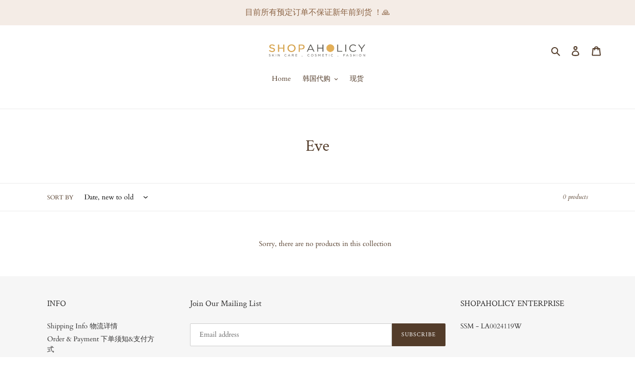

--- FILE ---
content_type: text/html; charset=utf-8
request_url: https://shopaholicy.com/collections/eve
body_size: 25975
content:
<!doctype html>
<html class="no-js" lang="en">
<head>
  <meta charset="utf-8">
  <meta http-equiv="X-UA-Compatible" content="IE=edge,chrome=1">
  <meta name="viewport" content="width=device-width,initial-scale=1">
  <meta name="theme-color" content="#533c2a">

  <link rel="preconnect" href="https://cdn.shopify.com" crossorigin>
  <link rel="preconnect" href="https://fonts.shopifycdn.com" crossorigin>
  <link rel="preconnect" href="https://monorail-edge.shopifysvc.com"><link rel="preload" href="//shopaholicy.com/cdn/shop/t/1/assets/theme.css?v=139549364458642104501626410585" as="style">
  <link rel="preload" as="font" href="//shopaholicy.com/cdn/fonts/crimson_text/crimsontext_n4.a9a5f5ab47c6f5346e7cd274511a5d08c59fb906.woff2" type="font/woff2" crossorigin>
  <link rel="preload" as="font" href="//shopaholicy.com/cdn/fonts/cardo/cardo_n4.8d7bdd0369840597cbb62dc8a447619701d8d34a.woff2" type="font/woff2" crossorigin>
  <link rel="preload" as="font" href="//shopaholicy.com/cdn/fonts/cardo/cardo_n7.d1764502b55968f897125797ed59f6abd5dc8593.woff2" type="font/woff2" crossorigin>
  <link rel="preload" href="//shopaholicy.com/cdn/shop/t/1/assets/theme.js?v=20177681164921879581618997733" as="script">
  <link rel="preload" href="//shopaholicy.com/cdn/shop/t/1/assets/lazysizes.js?v=63098554868324070131618997731" as="script"><link rel="canonical" href="https://shopaholicy.com/collections/eve"><link rel="shortcut icon" href="//shopaholicy.com/cdn/shop/files/Web_Icon_f5537f0a-3c1a-469f-baaa-71617fced750_32x32.png?v=1619093401" type="image/png"><title>Eve
&ndash; Shopaholicy</title><!-- /snippets/social-meta-tags.liquid -->


<meta property="og:site_name" content="Shopaholicy">
<meta property="og:url" content="https://shopaholicy.com/collections/eve">
<meta property="og:title" content="Eve">
<meta property="og:type" content="product.group">
<meta property="og:description" content="Authentic Korea and Japan Products Distributor.
Ready Stock In Malaysia."><meta property="og:image" content="http://shopaholicy.com/cdn/shop/files/Logo_f687525b-3352-4c9b-b943-3eac156c6ec2.jpg?v=1631865752">
  <meta property="og:image:secure_url" content="https://shopaholicy.com/cdn/shop/files/Logo_f687525b-3352-4c9b-b943-3eac156c6ec2.jpg?v=1631865752">
  <meta property="og:image:width" content="1080">
  <meta property="og:image:height" content="1080">


<meta name="twitter:card" content="summary_large_image">
<meta name="twitter:title" content="Eve">
<meta name="twitter:description" content="Authentic Korea and Japan Products Distributor.
Ready Stock In Malaysia.">

  
<style data-shopify>
:root {
    --color-text: #533c2a;
    --color-text-rgb: 83, 60, 42;
    --color-body-text: #533c2a;
    --color-sale-text: #8b6344;
    --color-small-button-text-border: #533c2a;
    --color-text-field: #ffffff;
    --color-text-field-text: #000000;
    --color-text-field-text-rgb: 0, 0, 0;

    --color-btn-primary: #533c2a;
    --color-btn-primary-darker: #312419;
    --color-btn-primary-text: #ffffff;

    --color-blankstate: rgba(83, 60, 42, 0.35);
    --color-blankstate-border: rgba(83, 60, 42, 0.2);
    --color-blankstate-background: rgba(83, 60, 42, 0.1);

    --color-text-focus:#312419;
    --color-overlay-text-focus:#e6e6e6;
    --color-btn-primary-focus:#312419;
    --color-btn-social-focus:#d2d2d2;
    --color-small-button-text-border-focus:#312419;
    --predictive-search-focus:#f2f2f2;

    --color-body: #ffffff;
    --color-bg: #ffffff;
    --color-bg-rgb: 255, 255, 255;
    --color-bg-alt: rgba(83, 60, 42, 0.05);
    --color-bg-currency-selector: rgba(83, 60, 42, 0.2);

    --color-overlay-title-text: #ffffff;
    --color-image-overlay: #685858;
    --color-image-overlay-rgb: 104, 88, 88;--opacity-image-overlay: 0.28;--hover-overlay-opacity: 0.68;

    --color-border: #ebebeb;
    --color-border-form: #cccccc;
    --color-border-form-darker: #b3b3b3;

    --svg-select-icon: url(//shopaholicy.com/cdn/shop/t/1/assets/ico-select.svg?v=29003672709104678581618997747);
    --slick-img-url: url(//shopaholicy.com/cdn/shop/t/1/assets/ajax-loader.gif?v=41356863302472015721618997729);

    --font-weight-body--bold: 700;
    --font-weight-body--bolder: 700;

    --font-stack-header: "Crimson Text", serif;
    --font-style-header: normal;
    --font-weight-header: 400;

    --font-stack-body: Cardo, serif;
    --font-style-body: normal;
    --font-weight-body: 400;

    --font-size-header: 25;

    --font-size-base: 14;

    --font-h1-desktop: 33;
    --font-h1-mobile: 31;
    --font-h2-desktop: 19;
    --font-h2-mobile: 17;
    --font-h3-mobile: 19;
    --font-h4-desktop: 17;
    --font-h4-mobile: 15;
    --font-h5-desktop: 14;
    --font-h5-mobile: 13;
    --font-h6-desktop: 13;
    --font-h6-mobile: 12;

    --font-mega-title-large-desktop: 62;

    --font-rich-text-large: 16;
    --font-rich-text-small: 12;

    
--color-video-bg: #f2f2f2;

    
    --global-color-image-loader-primary: rgba(83, 60, 42, 0.06);
    --global-color-image-loader-secondary: rgba(83, 60, 42, 0.12);

    
--product-card-text-alignment: center;
    --product-card-price-alignment: center
    

  }
</style>


  <style>*,::after,::before{box-sizing:border-box}body{margin:0}body,html{background-color:var(--color-body)}body,button{font-size:calc(var(--font-size-base) * 1px);font-family:var(--font-stack-body);font-style:var(--font-style-body);font-weight:var(--font-weight-body);color:var(--color-text);line-height:1.5}body,button{-webkit-font-smoothing:antialiased;-webkit-text-size-adjust:100%}.border-bottom{border-bottom:1px solid var(--color-border)}.btn--link{background-color:transparent;border:0;margin:0;color:var(--color-text);text-align:left}.text-right{text-align:right}.icon{display:inline-block;width:20px;height:20px;vertical-align:middle;fill:currentColor}.icon__fallback-text,.visually-hidden{position:absolute!important;overflow:hidden;clip:rect(0 0 0 0);height:1px;width:1px;margin:-1px;padding:0;border:0}svg.icon:not(.icon--full-color) circle,svg.icon:not(.icon--full-color) ellipse,svg.icon:not(.icon--full-color) g,svg.icon:not(.icon--full-color) line,svg.icon:not(.icon--full-color) path,svg.icon:not(.icon--full-color) polygon,svg.icon:not(.icon--full-color) polyline,svg.icon:not(.icon--full-color) rect,symbol.icon:not(.icon--full-color) circle,symbol.icon:not(.icon--full-color) ellipse,symbol.icon:not(.icon--full-color) g,symbol.icon:not(.icon--full-color) line,symbol.icon:not(.icon--full-color) path,symbol.icon:not(.icon--full-color) polygon,symbol.icon:not(.icon--full-color) polyline,symbol.icon:not(.icon--full-color) rect{fill:inherit;stroke:inherit}li{list-style:none}.list--inline{padding:0;margin:0}.list--inline>li{display:inline-block;margin-bottom:0;vertical-align:middle}a{color:var(--color-text);text-decoration:none}.h1,.h2,h1,h2{margin:0 0 17.5px;font-family:var(--font-stack-header);font-style:var(--font-style-header);font-weight:var(--font-weight-header);line-height:1.2;overflow-wrap:break-word;word-wrap:break-word}.h1 a,.h2 a,h1 a,h2 a{color:inherit;text-decoration:none;font-weight:inherit}.h1,h1{font-size:calc(((var(--font-h1-desktop))/ (var(--font-size-base))) * 1em);text-transform:none;letter-spacing:0}@media only screen and (max-width:749px){.h1,h1{font-size:calc(((var(--font-h1-mobile))/ (var(--font-size-base))) * 1em)}}.h2,h2{font-size:calc(((var(--font-h2-desktop))/ (var(--font-size-base))) * 1em);text-transform:uppercase;letter-spacing:.1em}@media only screen and (max-width:749px){.h2,h2{font-size:calc(((var(--font-h2-mobile))/ (var(--font-size-base))) * 1em)}}p{color:var(--color-body-text);margin:0 0 19.44444px}@media only screen and (max-width:749px){p{font-size:calc(((var(--font-size-base) - 1)/ (var(--font-size-base))) * 1em)}}p:last-child{margin-bottom:0}@media only screen and (max-width:749px){.small--hide{display:none!important}}.grid{list-style:none;margin:0;padding:0;margin-left:-30px}.grid::after{content:'';display:table;clear:both}@media only screen and (max-width:749px){.grid{margin-left:-22px}}.grid::after{content:'';display:table;clear:both}.grid--no-gutters{margin-left:0}.grid--no-gutters .grid__item{padding-left:0}.grid--table{display:table;table-layout:fixed;width:100%}.grid--table>.grid__item{float:none;display:table-cell;vertical-align:middle}.grid__item{float:left;padding-left:30px;width:100%}@media only screen and (max-width:749px){.grid__item{padding-left:22px}}.grid__item[class*="--push"]{position:relative}@media only screen and (min-width:750px){.medium-up--one-quarter{width:25%}.medium-up--push-one-third{width:33.33%}.medium-up--one-half{width:50%}.medium-up--push-one-third{left:33.33%;position:relative}}.site-header{position:relative;background-color:var(--color-body)}@media only screen and (max-width:749px){.site-header{border-bottom:1px solid var(--color-border)}}@media only screen and (min-width:750px){.site-header{padding:0 55px}.site-header.logo--center{padding-top:30px}}.site-header__logo{margin:15px 0}.logo-align--center .site-header__logo{text-align:center;margin:0 auto}@media only screen and (max-width:749px){.logo-align--center .site-header__logo{text-align:left;margin:15px 0}}@media only screen and (max-width:749px){.site-header__logo{padding-left:22px;text-align:left}.site-header__logo img{margin:0}}.site-header__logo-link{display:inline-block;word-break:break-word}@media only screen and (min-width:750px){.logo-align--center .site-header__logo-link{margin:0 auto}}.site-header__logo-image{display:block}@media only screen and (min-width:750px){.site-header__logo-image{margin:0 auto}}.site-header__logo-image img{width:100%}.site-header__logo-image--centered img{margin:0 auto}.site-header__logo img{display:block}.site-header__icons{position:relative;white-space:nowrap}@media only screen and (max-width:749px){.site-header__icons{width:auto;padding-right:13px}.site-header__icons .btn--link,.site-header__icons .site-header__cart{font-size:calc(((var(--font-size-base))/ (var(--font-size-base))) * 1em)}}.site-header__icons-wrapper{position:relative;display:-webkit-flex;display:-ms-flexbox;display:flex;width:100%;-ms-flex-align:center;-webkit-align-items:center;-moz-align-items:center;-ms-align-items:center;-o-align-items:center;align-items:center;-webkit-justify-content:flex-end;-ms-justify-content:flex-end;justify-content:flex-end}.site-header__account,.site-header__cart,.site-header__search{position:relative}.site-header__search.site-header__icon{display:none}@media only screen and (min-width:1400px){.site-header__search.site-header__icon{display:block}}.site-header__search-toggle{display:block}@media only screen and (min-width:750px){.site-header__account,.site-header__cart{padding:10px 11px}}.site-header__cart-title,.site-header__search-title{position:absolute!important;overflow:hidden;clip:rect(0 0 0 0);height:1px;width:1px;margin:-1px;padding:0;border:0;display:block;vertical-align:middle}.site-header__cart-title{margin-right:3px}.site-header__cart-count{display:flex;align-items:center;justify-content:center;position:absolute;right:.4rem;top:.2rem;font-weight:700;background-color:var(--color-btn-primary);color:var(--color-btn-primary-text);border-radius:50%;min-width:1em;height:1em}.site-header__cart-count span{font-family:HelveticaNeue,"Helvetica Neue",Helvetica,Arial,sans-serif;font-size:calc(11em / 16);line-height:1}@media only screen and (max-width:749px){.site-header__cart-count{top:calc(7em / 16);right:0;border-radius:50%;min-width:calc(19em / 16);height:calc(19em / 16)}}@media only screen and (max-width:749px){.site-header__cart-count span{padding:.25em calc(6em / 16);font-size:12px}}.site-header__menu{display:none}@media only screen and (max-width:749px){.site-header__icon{display:inline-block;vertical-align:middle;padding:10px 11px;margin:0}}@media only screen and (min-width:750px){.site-header__icon .icon-search{margin-right:3px}}.announcement-bar{z-index:10;position:relative;text-align:center;border-bottom:1px solid transparent;padding:2px}.announcement-bar__link{display:block}.announcement-bar__message{display:block;padding:11px 22px;font-size:calc(((16)/ (var(--font-size-base))) * 1em);font-weight:var(--font-weight-header)}@media only screen and (min-width:750px){.announcement-bar__message{padding-left:55px;padding-right:55px}}.site-nav{position:relative;padding:0;text-align:center;margin:25px 0}.site-nav a{padding:3px 10px}.site-nav__link{display:block;white-space:nowrap}.site-nav--centered .site-nav__link{padding-top:0}.site-nav__link .icon-chevron-down{width:calc(8em / 16);height:calc(8em / 16);margin-left:.5rem}.site-nav__label{border-bottom:1px solid transparent}.site-nav__link--active .site-nav__label{border-bottom-color:var(--color-text)}.site-nav__link--button{border:none;background-color:transparent;padding:3px 10px}.site-header__mobile-nav{z-index:11;position:relative;background-color:var(--color-body)}@media only screen and (max-width:749px){.site-header__mobile-nav{display:-webkit-flex;display:-ms-flexbox;display:flex;width:100%;-ms-flex-align:center;-webkit-align-items:center;-moz-align-items:center;-ms-align-items:center;-o-align-items:center;align-items:center}}.mobile-nav--open .icon-close{display:none}.main-content{opacity:0}.main-content .shopify-section{display:none}.main-content .shopify-section:first-child{display:inherit}.critical-hidden{display:none}</style>

  <script>
    window.performance.mark('debut:theme_stylesheet_loaded.start');

    function onLoadStylesheet() {
      performance.mark('debut:theme_stylesheet_loaded.end');
      performance.measure('debut:theme_stylesheet_loaded', 'debut:theme_stylesheet_loaded.start', 'debut:theme_stylesheet_loaded.end');

      var url = "//shopaholicy.com/cdn/shop/t/1/assets/theme.css?v=139549364458642104501626410585";
      var link = document.querySelector('link[href="' + url + '"]');
      link.loaded = true;
      link.dispatchEvent(new Event('load'));
    }
  </script>

  <link rel="stylesheet" href="//shopaholicy.com/cdn/shop/t/1/assets/theme.css?v=139549364458642104501626410585" type="text/css" media="print" onload="this.media='all';onLoadStylesheet()">

  <style>
    @font-face {
  font-family: "Crimson Text";
  font-weight: 400;
  font-style: normal;
  font-display: swap;
  src: url("//shopaholicy.com/cdn/fonts/crimson_text/crimsontext_n4.a9a5f5ab47c6f5346e7cd274511a5d08c59fb906.woff2") format("woff2"),
       url("//shopaholicy.com/cdn/fonts/crimson_text/crimsontext_n4.e89f2f0678223181d995b90850b6894b928b2f96.woff") format("woff");
}

    @font-face {
  font-family: Cardo;
  font-weight: 400;
  font-style: normal;
  font-display: swap;
  src: url("//shopaholicy.com/cdn/fonts/cardo/cardo_n4.8d7bdd0369840597cbb62dc8a447619701d8d34a.woff2") format("woff2"),
       url("//shopaholicy.com/cdn/fonts/cardo/cardo_n4.23b63d1eff80cb5da813c4cccb6427058253ce24.woff") format("woff");
}

    @font-face {
  font-family: Cardo;
  font-weight: 700;
  font-style: normal;
  font-display: swap;
  src: url("//shopaholicy.com/cdn/fonts/cardo/cardo_n7.d1764502b55968f897125797ed59f6abd5dc8593.woff2") format("woff2"),
       url("//shopaholicy.com/cdn/fonts/cardo/cardo_n7.b5d64d4147ade913d679fed9918dc44cbe8121d2.woff") format("woff");
}

    @font-face {
  font-family: Cardo;
  font-weight: 700;
  font-style: normal;
  font-display: swap;
  src: url("//shopaholicy.com/cdn/fonts/cardo/cardo_n7.d1764502b55968f897125797ed59f6abd5dc8593.woff2") format("woff2"),
       url("//shopaholicy.com/cdn/fonts/cardo/cardo_n7.b5d64d4147ade913d679fed9918dc44cbe8121d2.woff") format("woff");
}

    @font-face {
  font-family: Cardo;
  font-weight: 400;
  font-style: italic;
  font-display: swap;
  src: url("//shopaholicy.com/cdn/fonts/cardo/cardo_i4.0e32d2e32a36e77888e9a063b238f6034ace33a8.woff2") format("woff2"),
       url("//shopaholicy.com/cdn/fonts/cardo/cardo_i4.40eb4278c959c5ae2eecf636849faa186b42d298.woff") format("woff");
}

    
  </style>

  <script>
    var theme = {
      breakpoints: {
        medium: 750,
        large: 990,
        widescreen: 1400
      },
      strings: {
        addToCart: "Add to cart",
        soldOut: "Sold out",
        unavailable: "Unavailable",
        regularPrice: "Regular price",
        salePrice: "Sale price",
        sale: "Sale",
        fromLowestPrice: "from [price]",
        vendor: "Vendor",
        showMore: "Show More",
        showLess: "Show Less",
        searchFor: "Search for",
        addressError: "Error looking up that address",
        addressNoResults: "No results for that address",
        addressQueryLimit: "You have exceeded the Google API usage limit. Consider upgrading to a \u003ca href=\"https:\/\/developers.google.com\/maps\/premium\/usage-limits\"\u003ePremium Plan\u003c\/a\u003e.",
        authError: "There was a problem authenticating your Google Maps account.",
        newWindow: "Opens in a new window.",
        external: "Opens external website.",
        newWindowExternal: "Opens external website in a new window.",
        removeLabel: "Remove [product]",
        update: "Update",
        quantity: "Quantity",
        discountedTotal: "Discounted total",
        regularTotal: "Regular total",
        priceColumn: "See Price column for discount details.",
        quantityMinimumMessage: "Quantity must be 1 or more",
        cartError: "There was an error while updating your cart. Please try again.",
        removedItemMessage: "Removed \u003cspan class=\"cart__removed-product-details\"\u003e([quantity]) [link]\u003c\/span\u003e from your cart.",
        unitPrice: "Unit price",
        unitPriceSeparator: "per",
        oneCartCount: "1 item",
        otherCartCount: "[count] items",
        quantityLabel: "Quantity: [count]",
        products: "Products",
        loading: "Loading",
        number_of_results: "[result_number] of [results_count]",
        number_of_results_found: "[results_count] results found",
        one_result_found: "1 result found"
      },
      moneyFormat: "RM{{amount}}",
      moneyFormatWithCurrency: "RM{{amount}}",
      settings: {
        predictiveSearchEnabled: true,
        predictiveSearchShowPrice: false,
        predictiveSearchShowVendor: false
      },
      stylesheet: "//shopaholicy.com/cdn/shop/t/1/assets/theme.css?v=139549364458642104501626410585"
    }

    document.documentElement.className = document.documentElement.className.replace('no-js', 'js');
  </script><script src="//shopaholicy.com/cdn/shop/t/1/assets/theme.js?v=20177681164921879581618997733" defer="defer"></script>
  <script src="//shopaholicy.com/cdn/shop/t/1/assets/lazysizes.js?v=63098554868324070131618997731" async="async"></script>

  <script type="text/javascript">
    if (window.MSInputMethodContext && document.documentMode) {
      var scripts = document.getElementsByTagName('script')[0];
      var polyfill = document.createElement("script");
      polyfill.defer = true;
      polyfill.src = "//shopaholicy.com/cdn/shop/t/1/assets/ie11CustomProperties.min.js?v=146208399201472936201618997731";

      scripts.parentNode.insertBefore(polyfill, scripts);
    }
  </script>

  

<!-- Avada Boost Sales Script -->

      




          
          
          
          
          
          
          
          
          <script>
            const AVADA_ENHANCEMENTS = {};
            AVADA_ENHANCEMENTS.contentProtection = false;
            AVADA_ENHANCEMENTS.hideCheckoutButon = false;
            AVADA_ENHANCEMENTS.cartSticky = false;
            AVADA_ENHANCEMENTS.multiplePixelStatus = false;
            AVADA_ENHANCEMENTS.inactiveStatus = false;
            AVADA_ENHANCEMENTS.cartButtonAnimationStatus = false;
            AVADA_ENHANCEMENTS.whatsappStatus = false;
            AVADA_ENHANCEMENTS.messengerStatus = false;
          </script>































 


      <script>
        const AVADA_CDT = {};
        AVADA_CDT.template = "collection";
        AVADA_CDT.collections = [];
        

        const AVADA_INVQTY = {};
        

        AVADA_CDT.cartitem = 0;
        AVADA_CDT.moneyformat = 'RM{{amount}}';
        AVADA_CDT.cartTotalPrice = 0;
        

        window.AVADA_BADGES = window.AVADA_BADGES || {};
        window.AVADA_BADGES = []

        window.AVADA_GENERAL_SETTINGS = window.AVADA_GENERAL_SETTINGS || {};
        window.AVADA_GENERAL_SETTINGS = {"countdownInlinePosition":"after","badgeFooterInlinePosition":"replace","themeDetected":"Debut","badgeFooterPosition":".payment-icons.list--inline.site-footer__icon-list","badgeProductPosition":".product-form__item","badgeHomePosition":".site-footer__hr","badgeInlinePosition":"after","badgeCartPosition":".cart__footer","badgeCollectionPosition":".site-footer__hr","countdownHomePosition":".price--listing","badgeCollectionInlinePosition":"after","badgeCartInlinePosition":"after","countdownHomeInlinePosition":"after","countdownCategoryPosition":".price--listing","countdownCategoryInlinePosition":"after","badgeHomeInlinePosition":"after","countdownProductPosition":"form[action='\/cart\/add']"}

        window.AVADA_COUNDOWNS = window.AVADA_COUNDOWNS || {};
        window.AVADA_COUNDOWNS = [{"badgeStatus":false},{},{"id":"td5RZ2dIZkchToAWVE8m","categoryNumbWidth":30,"numbWidth":60,"countdownSmartSelector":false,"collectionPageInlinePosition":"after","stockTextSize":16,"countdownEndAction":"HIDE_COUNTDOWN","daysText":"Days","secondsText":"Seconds","saleCustomSeconds":"59","createdAt":"2022-04-30T02:15:16.566Z","txtDatePos":"txt_outside_box","numbHeight":60,"txtDateSize":16,"shopId":"dewbW7TONn0CTSczOjXB","inlinePosition":"after","headingSize":30,"categoryTxtDateSize":8,"textAlign":"text-center","displayLayout":"square-countdown","categoryNumberSize":14,"priority":"0","displayType":"ALL_PRODUCT","numbBorderColor":"#cccccc","productIds":[],"collectionPagePosition":"","name":"Product Pages","numbBorderWidth":1,"manualDisplayPlacement":"after","position":"form[action='\/cart\/add']","showCountdownTimer":true,"conditions":{"type":"ALL","conditions":[{"type":"TITLE","operation":"CONTAINS","value":""}]},"timeUnits":"unit-dhms","status":true,"manualDisplayPosition":"form[action='\/cart\/add']","stockTextBefore":"Only {{stock_qty}} left in stock. Hurry up 🔥","saleCustomMinutes":"10","categoryUseDefaultSize":true,"saleDateType":"date-custom","description":"Increase urgency and boost conversions for each product page.","numbBgColor":"#ffffff","txtDateColor":"#122234","numbColor":"#122234","minutesText":"Minutes","showInventoryCountdown":true,"numbBorderRadius":0,"shopDomain":"shopaholicy.myshopify.com","countdownTextBottom":"","productExcludeIds":[],"headingColor":"#0985C5","stockType":"real_stock","linkText":"Hurry! sale ends in","saleCustomHours":"00","hoursText":"Hours","categoryTxtDatePos":"txt_outside_box","useDefaultSize":true,"stockTextColor":"#122234","categoryNumbHeight":30,"saleCustomDays":"00","removeBranding":true}]

        window.AVADA_INACTIVE_TAB = window.AVADA_INACTIVE_TAB || {};
        window.AVADA_INACTIVE_TAB = null

        window.AVADA_SP = window.AVADA_SP || {};
        window.AVADA_SP = {"shop":"dewbW7TONn0CTSczOjXB","configuration":{"position":"bottom-left","hide_time_ago":false,"smart_hide":false,"smart_hide_time":3,"smart_hide_unit":"days","truncate_product_name":true,"display_duration":5,"first_delay":10,"pops_interval":10,"max_pops_display":20,"show_mobile":true,"mobile_position":"bottom","animation":"fadeInUp","out_animation":"fadeOutDown","with_sound":false,"display_order":"order","only_product_viewing":false,"notice_continuously":false,"custom_css":"","replay":true,"included_urls":"","excluded_urls":"","excluded_product_type":"","countries_all":true,"countries":[],"allow_show":"all","hide_close":true,"close_time":1,"close_time_unit":"days","support_rtl":false},"notifications":{"YBvMh2Dq7fd8Bzt4nGni":{"settings":{"heading_text":"{{first_name}} in {{city}}, {{country}}","heading_font_weight":500,"heading_font_size":12,"content_text":"Purchased {{product_name}}","content_font_weight":800,"content_font_size":13,"background_image":"","background_color":"#FFF","heading_color":"#111","text_color":"#142A47","time_color":"#234342","with_border":false,"border_color":"#333333","border_width":1,"border_radius":20,"image_border_radius":20,"heading_decoration":null,"hover_product_decoration":null,"hover_product_color":"#122234","with_box_shadow":true,"font":"Raleway","language_code":"en","with_static_map":false,"use_dynamic_names":false,"dynamic_names":"","use_flag":false,"popup_custom_link":"","popup_custom_image":"","display_type":"popup","use_counter":false,"counter_color":"#0b4697","counter_unit_color":"#0b4697","counter_unit_plural":"views","counter_unit_single":"view","truncate_product_name":false,"allow_show":"all","included_urls":"","excluded_urls":""},"type":"order","items":[{"date":"2024-04-03T04:15:18.000Z","country":"Malaysia","city":"Seri Kembangan","shipping_first_name":"Adriana","product_image":"https:\/\/cdn.shopify.com\/s\/files\/1\/0563\/9618\/5781\/files\/photo_2023-07-10_10-11-07_176d5655-046e-45e3-82f0-b3a76596fe4a.jpg?v=1708492182","shipping_city":"Seri Kembangan","map_url":"https:\/\/storage.googleapis.com\/avada-boost-sales.appspot.com\/maps\/Seri Kembangan.png","type":"order","product_name":"[现货] Canemazole 妇科药","product_id":8284764733662,"product_handle":"韩国药房-canemazole-妇科药-1","first_name":"Adriana","shipping_country":"Malaysia","product_link":"https:\/\/shopaholicy.myshopify.com\/products\/韩国药房-canemazole-妇科药-1","relativeDate":"a few seconds ago","smart_hide":false,"flag_url":"https:\/\/cdn1.avada.io\/proofo\/flags\/056-malaysia.svg"},{"date":"2024-04-03T04:11:49.000Z","country":"Malaysia","city":"Nusajaya","shipping_first_name":"","product_image":"https:\/\/cdn.shopify.com\/s\/files\/1\/0563\/9618\/5781\/files\/IMG_1644_a6d05598-1288-4c2f-8109-3370d140145e.jpg?v=1700034796","shipping_city":"","map_url":"https:\/\/storage.googleapis.com\/avada-boost-sales.appspot.com\/maps\/Nusajaya.png","type":"order","product_name":"[韩国] Mardi Mercredi 06 卫衣","product_id":8204800098526,"product_handle":"韩国-mardi-mercredi-06-卫衣-1","first_name":"Yu","shipping_country":"","product_link":"https:\/\/shopaholicy.myshopify.com\/products\/韩国-mardi-mercredi-06-卫衣-1","relativeDate":"4 minutes ago","smart_hide":false,"flag_url":"https:\/\/cdn1.avada.io\/proofo\/flags\/056-malaysia.svg"},{"date":"2024-04-03T02:14:22.000Z","country":"Malaysia","city":"Seri Kembangan","shipping_first_name":"Adriana","product_image":"https:\/\/cdn.shopify.com\/s\/files\/1\/0563\/9618\/5781\/files\/photo_2023-07-10_10-11-07_176d5655-046e-45e3-82f0-b3a76596fe4a.jpg?v=1708492182","shipping_city":"Seri Kembangan","map_url":"https:\/\/storage.googleapis.com\/avada-boost-sales.appspot.com\/maps\/Seri Kembangan.png","type":"order","product_name":"[现货] Canemazole 妇科药","product_id":8284764733662,"product_handle":"韩国药房-canemazole-妇科药-1","first_name":"Adriana","shipping_country":"Malaysia","product_link":"https:\/\/shopaholicy.myshopify.com\/products\/韩国药房-canemazole-妇科药-1","relativeDate":"2 hours ago","smart_hide":false,"flag_url":"https:\/\/cdn1.avada.io\/proofo\/flags\/056-malaysia.svg"},{"date":"2024-04-03T02:11:06.000Z","country":"Malaysia","city":"Seri Kembangan","shipping_first_name":"Adriana","product_image":"https:\/\/cdn.shopify.com\/s\/files\/1\/0563\/9618\/5781\/files\/photo_2023-07-10_10-11-07_176d5655-046e-45e3-82f0-b3a76596fe4a.jpg?v=1708492182","shipping_city":"Seri Kembangan","map_url":"https:\/\/storage.googleapis.com\/avada-boost-sales.appspot.com\/maps\/Seri Kembangan.png","type":"order","product_name":"[现货] Canemazole 妇科药","product_id":8284764733662,"product_handle":"韩国药房-canemazole-妇科药-1","first_name":"Adriana","shipping_country":"Malaysia","product_link":"https:\/\/shopaholicy.myshopify.com\/products\/韩国药房-canemazole-妇科药-1","relativeDate":"2 hours ago","smart_hide":false,"flag_url":"https:\/\/cdn1.avada.io\/proofo\/flags\/056-malaysia.svg"},{"date":"2024-04-02T14:46:07.000Z","country":"Malaysia","city":"Seremban","shipping_first_name":"Jasmine","product_image":"https:\/\/cdn.shopify.com\/s\/files\/1\/0563\/9618\/5781\/files\/A00000019278603ko_ef22a6ee-b77f-40e3-a5c9-ecd82a98f89f.jpg?v=1709282317","shipping_city":"Seremban","map_url":"https:\/\/storage.googleapis.com\/avada-boost-sales.appspot.com\/maps\/Seremban.png","type":"order","product_name":"[现货] Sung Boon 绿番茄毛孔精华 1+1","product_id":8295085080798,"product_handle":"韩国-sung-boon-绿番茄毛孔精华-1-1","first_name":"Jasmine","shipping_country":"Malaysia","product_link":"https:\/\/shopaholicy.myshopify.com\/products\/韩国-sung-boon-绿番茄毛孔精华-1-1","relativeDate":"13 hours ago","smart_hide":false,"flag_url":"https:\/\/cdn1.avada.io\/proofo\/flags\/056-malaysia.svg"},{"date":"2024-04-02T14:46:07.000Z","country":"Malaysia","city":"Seremban","shipping_first_name":"Jasmine","product_image":"https:\/\/cdn.shopify.com\/s\/files\/1\/0563\/9618\/5781\/files\/dry_cream_20_1_c34e2012-8e79-43b9-900a-0668b75bffd0.webp?v=1711168840","shipping_city":"Seremban","map_url":"https:\/\/storage.googleapis.com\/avada-boost-sales.appspot.com\/maps\/Seremban.png","type":"order","product_name":"[现货] Laneige 小蓝盾面霜 #清爽","product_id":8337191141598,"product_handle":"韩国-laneige-小蓝盾面霜-1","first_name":"Jasmine","shipping_country":"Malaysia","product_link":"https:\/\/shopaholicy.myshopify.com\/products\/韩国-laneige-小蓝盾面霜-1","relativeDate":"13 hours ago","smart_hide":false,"flag_url":"https:\/\/cdn1.avada.io\/proofo\/flags\/056-malaysia.svg"},{"date":"2024-04-02T14:27:16.000Z","country":"Malaysia","city":"masai","shipping_first_name":"Justin","product_image":"https:\/\/cdn.shopify.com\/s\/files\/1\/0563\/9618\/5781\/files\/e59540586fe357eec56438e78323a929_8607d083-d291-4de8-86b7-339a60a6347a.jpg?v=1701915483","shipping_city":"masai","map_url":"https:\/\/storage.googleapis.com\/avada-boost-sales.appspot.com\/maps\/masai.png","type":"order","product_name":"[现货] Curly Shyll 保湿舒缓洗发水中样","product_id":8228031660254,"product_handle":"现货-curly-shyll-保湿舒缓洗发水中样-1","first_name":"Justin","shipping_country":"Malaysia","product_link":"https:\/\/shopaholicy.myshopify.com\/products\/现货-curly-shyll-保湿舒缓洗发水中样-1","relativeDate":"14 hours ago","smart_hide":false,"flag_url":"https:\/\/cdn1.avada.io\/proofo\/flags\/056-malaysia.svg"},{"date":"2024-04-02T14:27:16.000Z","country":"Malaysia","city":"masai","shipping_first_name":"Justin","product_image":"https:\/\/cdn.shopify.com\/s\/files\/1\/0563\/9618\/5781\/files\/photo_2024-03-01_13-19-53_2.jpg?v=1709277138","shipping_city":"masai","map_url":"https:\/\/storage.googleapis.com\/avada-boost-sales.appspot.com\/maps\/masai.png","type":"order","product_name":"[现货] Round Lab 白桦树防晒 1+1","product_id":8295050838238,"product_handle":"韩国-round-lab-白桦树防晒-1-2","first_name":"Justin","shipping_country":"Malaysia","product_link":"https:\/\/shopaholicy.myshopify.com\/products\/韩国-round-lab-白桦树防晒-1-2","relativeDate":"14 hours ago","smart_hide":false,"flag_url":"https:\/\/cdn1.avada.io\/proofo\/flags\/056-malaysia.svg"},{"date":"2024-04-02T14:27:16.000Z","country":"Malaysia","city":"masai","shipping_first_name":"Justin","product_image":"https:\/\/cdn.shopify.com\/s\/files\/1\/0563\/9618\/5781\/files\/A00000019212405ko_c0ffdcb1-9a51-4ac9-a197-32c70fb78203.jpg?v=1709280509","shipping_city":"masai","map_url":"https:\/\/storage.googleapis.com\/avada-boost-sales.appspot.com\/maps\/masai.png","type":"order","product_name":"[韩国] Make Prem 安心卸妆洁面乳 1+1","product_id":8295074169054,"product_handle":"韩国-make-prem-安心卸妆洁面乳-1-2","first_name":"Justin","shipping_country":"Malaysia","product_link":"https:\/\/shopaholicy.myshopify.com\/products\/韩国-make-prem-安心卸妆洁面乳-1-2","relativeDate":"14 hours ago","smart_hide":false,"flag_url":"https:\/\/cdn1.avada.io\/proofo\/flags\/056-malaysia.svg"},{"date":"2024-04-02T14:27:16.000Z","country":"Malaysia","city":"masai","shipping_first_name":"Justin","product_image":"https:\/\/cdn.shopify.com\/s\/files\/1\/0563\/9618\/5781\/files\/round-a-round-green-tea-moisture-cleansing-foam-200ml-lmching-group-limited-1.webp?v=1696435125","shipping_city":"masai","map_url":"https:\/\/storage.googleapis.com\/avada-boost-sales.appspot.com\/maps\/masai.png","type":"order","product_name":"[现货] Round A Round 绿茶洗面奶","product_id":8144383574238,"product_handle":"韩国-round-a-round-绿茶洗面奶","first_name":"Justin","shipping_country":"Malaysia","product_link":"https:\/\/shopaholicy.myshopify.com\/products\/韩国-round-a-round-绿茶洗面奶","relativeDate":"14 hours ago","smart_hide":false,"flag_url":"https:\/\/cdn1.avada.io\/proofo\/flags\/056-malaysia.svg"},{"date":"2024-04-02T05:59:05.000Z","country":"Malaysia","city":"GEOGETOWN","shipping_first_name":"KE YING","product_image":"https:\/\/cdn.shopify.com\/s\/files\/1\/0563\/9618\/5781\/files\/A00000019278603ko_ef22a6ee-b77f-40e3-a5c9-ecd82a98f89f.jpg?v=1709282317","shipping_city":"GEOGETOWN","map_url":"https:\/\/storage.googleapis.com\/avada-boost-sales.appspot.com\/maps\/GEOGETOWN.png","type":"order","product_name":"[现货] Sung Boon 绿番茄毛孔精华 1+1","product_id":8295085080798,"product_handle":"韩国-sung-boon-绿番茄毛孔精华-1-1","first_name":"KE YING","shipping_country":"Malaysia","product_link":"https:\/\/shopaholicy.myshopify.com\/products\/韩国-sung-boon-绿番茄毛孔精华-1-1","relativeDate":"a day ago","smart_hide":false,"flag_url":"https:\/\/cdn1.avada.io\/proofo\/flags\/056-malaysia.svg"},{"date":"2024-04-02T01:39:05.000Z","country":"Malaysia","city":"Johor Bahru","shipping_first_name":"Y","product_image":"https:\/\/cdn.shopify.com\/s\/files\/1\/0563\/9618\/5781\/files\/b114375d-0a69-48ba-b7a9-24ef2dfaf5b5_616ec147-5936-4d4a-a1d1-fff3f4489461.jpg?v=1696091532","shipping_city":"Johor Bahru","map_url":"https:\/\/storage.googleapis.com\/avada-boost-sales.appspot.com\/maps\/Johor Bahru.png","type":"order","product_name":"[韩国] Be Plain 绿豆卸妆油","product_id":8140359958750,"product_handle":"韩国-be-plain-绿豆卸妆油","first_name":"Y","shipping_country":"Malaysia","product_link":"https:\/\/shopaholicy.myshopify.com\/products\/韩国-be-plain-绿豆卸妆油","relativeDate":"a day ago","smart_hide":false,"flag_url":"https:\/\/cdn1.avada.io\/proofo\/flags\/056-malaysia.svg"},{"date":"2024-04-02T01:39:05.000Z","country":"Malaysia","city":"Johor Bahru","shipping_first_name":"Y","product_image":"https:\/\/cdn.shopify.com\/s\/files\/1\/0563\/9618\/5781\/files\/25ml_1024x1024_2x_dded8a3f-cfcb-4eff-bca4-0eb9d256ca6d.webp?v=1696090920","shipping_city":"Johor Bahru","map_url":"https:\/\/storage.googleapis.com\/avada-boost-sales.appspot.com\/maps\/Johor Bahru.png","type":"order","product_name":"[韩国] Banila Co 卸妆膏","product_id":8140356419806,"product_handle":"韩国-banila-co-卸妆膏","first_name":"Y","shipping_country":"Malaysia","product_link":"https:\/\/shopaholicy.myshopify.com\/products\/韩国-banila-co-卸妆膏","relativeDate":"a day ago","smart_hide":false,"flag_url":"https:\/\/cdn1.avada.io\/proofo\/flags\/056-malaysia.svg"},{"date":"2024-04-02T01:39:05.000Z","country":"Malaysia","city":"Johor Bahru","shipping_first_name":"Y","product_image":"https:\/\/cdn.shopify.com\/s\/files\/1\/0563\/9618\/5781\/files\/photo_2024-02-28_16-32-18.jpg?v=1709187028","shipping_city":"Johor Bahru","map_url":"https:\/\/storage.googleapis.com\/avada-boost-sales.appspot.com\/maps\/Johor Bahru.png","type":"order","product_name":"[韩国] Discovery 24 老爹鞋","product_id":8294428475614,"product_handle":"韩国-discovery-08-bucket运动鞋-1","first_name":"Y","shipping_country":"Malaysia","product_link":"https:\/\/shopaholicy.myshopify.com\/products\/韩国-discovery-08-bucket运动鞋-1","relativeDate":"a day ago","smart_hide":false,"flag_url":"https:\/\/cdn1.avada.io\/proofo\/flags\/056-malaysia.svg"},{"date":"2024-04-01T14:38:43.000Z","country":"Malaysia","city":"Pulau Pinang","shipping_first_name":"KEE","product_image":"https:\/\/cdn.shopify.com\/s\/files\/1\/0563\/9618\/5781\/files\/Berry_600x_c3d97d4d-4bde-4616-b596-1a2aec42d4e7.webp?v=1711009295","shipping_city":"Pulau Pinang","map_url":"https:\/\/storage.googleapis.com\/avada-boost-sales.appspot.com\/maps\/Pulau Pinang.png","type":"order","product_name":"[现货] Laneige 睡眠唇膜 #3g","product_id":8334339211486,"product_handle":"韩国-laneige-睡眠唇膜","first_name":"KEE","shipping_country":"Malaysia","product_link":"https:\/\/shopaholicy.myshopify.com\/products\/韩国-laneige-睡眠唇膜","relativeDate":"2 days ago","smart_hide":false,"flag_url":"https:\/\/cdn1.avada.io\/proofo\/flags\/056-malaysia.svg"},{"date":"2024-04-01T14:38:43.000Z","country":"Malaysia","city":"Pulau Pinang","shipping_first_name":"KEE","product_image":"https:\/\/cdn.shopify.com\/s\/files\/1\/0563\/9618\/5781\/files\/20210108_final_Water-Sleeping-Mask-EX_thumbnail_01_c104593c-caae-4974-ba70-e2b4b98c802c.png?v=1708780015","shipping_city":"Pulau Pinang","map_url":"https:\/\/storage.googleapis.com\/avada-boost-sales.appspot.com\/maps\/Pulau Pinang.png","type":"order","product_name":"[韩国] Laneige 睡眠面膜","product_id":8287331778782,"product_handle":"韩国-laneige-睡眠面膜-1","first_name":"KEE","shipping_country":"Malaysia","product_link":"https:\/\/shopaholicy.myshopify.com\/products\/韩国-laneige-睡眠面膜-1","relativeDate":"2 days ago","smart_hide":false,"flag_url":"https:\/\/cdn1.avada.io\/proofo\/flags\/056-malaysia.svg"},{"date":"2024-04-01T14:38:43.000Z","country":"Malaysia","city":"Pulau Pinang","shipping_first_name":"KEE","product_image":"https:\/\/cdn.shopify.com\/s\/files\/1\/0563\/9618\/5781\/files\/real3-2_e62d6489-a51f-4dc7-8b08-bf369bfc18c0.png?v=1701915631","shipping_city":"Pulau Pinang","map_url":"https:\/\/storage.googleapis.com\/avada-boost-sales.appspot.com\/maps\/Pulau Pinang.png","type":"order","product_name":"[现货] Real Barrier 72小时面霜中样","product_id":8228032479454,"product_handle":"现货-real-barrier-72小时面霜中样-1","first_name":"KEE","shipping_country":"Malaysia","product_link":"https:\/\/shopaholicy.myshopify.com\/products\/现货-real-barrier-72小时面霜中样-1","relativeDate":"2 days ago","smart_hide":false,"flag_url":"https:\/\/cdn1.avada.io\/proofo\/flags\/056-malaysia.svg"},{"date":"2024-04-01T14:38:43.000Z","country":"Malaysia","city":"Pulau Pinang","shipping_first_name":"KEE","product_image":"https:\/\/cdn.shopify.com\/s\/files\/1\/0563\/9618\/5781\/files\/XXL_p0150498252_a1825b40-2479-4998-8bd8-aa41c7a468af.jpg?v=1696406250","shipping_city":"Pulau Pinang","map_url":"https:\/\/storage.googleapis.com\/avada-boost-sales.appspot.com\/maps\/Pulau Pinang.png","type":"order","product_name":"[韩国] Make Prem 舒缓提亮防晒","product_id":8143998025950,"product_handle":"韩国-make-prem-舒缓提亮防晒","first_name":"KEE","shipping_country":"Malaysia","product_link":"https:\/\/shopaholicy.myshopify.com\/products\/韩国-make-prem-舒缓提亮防晒","relativeDate":"2 days ago","smart_hide":false,"flag_url":"https:\/\/cdn1.avada.io\/proofo\/flags\/056-malaysia.svg"},{"date":"2024-04-01T03:56:41.000Z","country":"Malaysia","city":"Telok Panglima Garang","shipping_first_name":"Ong","product_image":"https:\/\/cdn.shopify.com\/s\/files\/1\/0563\/9618\/5781\/files\/nosh4WGZZh9gbo2CY4CA0Q.jpg?v=1696911541","shipping_city":"Telok Panglima Garang","map_url":"https:\/\/storage.googleapis.com\/avada-boost-sales.appspot.com\/maps\/Telok Panglima Garang.png","type":"order","product_name":"[韩国] VT 小布丁清洁泥膜","product_id":8149404287198,"product_handle":"韩国-vt-小布丁清洁泥膜","first_name":"Ong","shipping_country":"Malaysia","product_link":"https:\/\/shopaholicy.myshopify.com\/products\/韩国-vt-小布丁清洁泥膜","relativeDate":"2 days ago","smart_hide":false,"flag_url":"https:\/\/cdn1.avada.io\/proofo\/flags\/056-malaysia.svg"},{"date":"2024-04-01T00:36:50.000Z","country":"Malaysia","city":"Kulai","shipping_first_name":"","product_image":"https:\/\/cdn.shopify.com\/s\/files\/1\/0563\/9618\/5781\/files\/origins3-1_c90a976d-ccc4-443d-a109-c230e289b2e9.png?v=1711008612","shipping_city":"","map_url":"https:\/\/storage.googleapis.com\/avada-boost-sales.appspot.com\/maps\/Kulai.png","type":"order","product_name":"[现货] Origins 菌菇水 #100ml","product_id":8334335049950,"product_handle":"欧美专柜-origins-菌菇水-1","first_name":"Yi Shian","shipping_country":"","product_link":"https:\/\/shopaholicy.myshopify.com\/products\/欧美专柜-origins-菌菇水-1","relativeDate":"2 days ago","smart_hide":false,"flag_url":"https:\/\/cdn1.avada.io\/proofo\/flags\/056-malaysia.svg"},{"date":"2024-03-31T16:07:35.000Z","country":"Malaysia","city":"Bayan Lepas, Penang","shipping_first_name":"Lim","product_image":"https:\/\/cdn.shopify.com\/s\/files\/1\/0563\/9618\/5781\/files\/28011615701_2e5ede9f-b4b9-4376-ad4e-3f6205548445.jpg?v=1696909504","shipping_city":"Bayan Lepas, Penang","map_url":"https:\/\/storage.googleapis.com\/avada-boost-sales.appspot.com\/maps\/Bayan Lepas, Penang.png","type":"order","product_name":"[韩国]  W.Lab 双倍素颜霜","product_id":8149393801438,"product_handle":"现货-w-lab-双倍素颜霜","first_name":"Lim","shipping_country":"Malaysia","product_link":"https:\/\/shopaholicy.myshopify.com\/products\/现货-w-lab-双倍素颜霜","relativeDate":"3 days ago","smart_hide":false,"flag_url":"https:\/\/cdn1.avada.io\/proofo\/flags\/056-malaysia.svg"},{"date":"2024-03-31T16:07:35.000Z","country":"Malaysia","city":"Bayan Lepas, Penang","shipping_first_name":"Lim","product_image":"https:\/\/cdn.shopify.com\/s\/files\/1\/0563\/9618\/5781\/files\/79f8b91a42af574f7c1ece60e83f2c78.jpg_720x720q80.jpg?v=1698653105","shipping_city":"Bayan Lepas, Penang","map_url":"https:\/\/storage.googleapis.com\/avada-boost-sales.appspot.com\/maps\/Bayan Lepas, Penang.png","type":"order","product_name":"[韩国] Stridex 水杨酸棉片","product_id":6723748298933,"product_handle":"stridex-ance-control-pads-水杨酸棉片","first_name":"Lim","shipping_country":"Malaysia","product_link":"https:\/\/shopaholicy.myshopify.com\/products\/stridex-ance-control-pads-水杨酸棉片","relativeDate":"3 days ago","smart_hide":false,"flag_url":"https:\/\/cdn1.avada.io\/proofo\/flags\/056-malaysia.svg"},{"date":"2024-03-30T08:02:10.000Z","country":"Malaysia","city":"Johor","shipping_first_name":"Jia","product_image":"https:\/\/cdn.shopify.com\/s\/files\/1\/0563\/9618\/5781\/files\/13341729265623248_10d446f1-8cf5-4ec2-8ae0-679d1bff6b35.jpg?v=1708496134","shipping_city":"Johor","map_url":"https:\/\/storage.googleapis.com\/avada-boost-sales.appspot.com\/maps\/Johor.png","type":"order","product_name":"[韩国] Carlyn Babe M","product_id":8284803629278,"product_handle":"韩国-carlyn-babe-m-3","first_name":"Jia","shipping_country":"Malaysia","product_link":"https:\/\/shopaholicy.myshopify.com\/products\/韩国-carlyn-babe-m-3","relativeDate":"4 days ago","smart_hide":true,"flag_url":"https:\/\/cdn1.avada.io\/proofo\/flags\/056-malaysia.svg"},{"date":"2024-03-30T07:57:45.000Z","country":"Malaysia","city":"Johor","shipping_first_name":"Jia","product_image":"https:\/\/cdn.shopify.com\/s\/files\/1\/0563\/9618\/5781\/files\/13341729265623248_10d446f1-8cf5-4ec2-8ae0-679d1bff6b35.jpg?v=1708496134","shipping_city":"Johor","map_url":"https:\/\/storage.googleapis.com\/avada-boost-sales.appspot.com\/maps\/Johor.png","type":"order","product_name":"[韩国] Carlyn Babe M","product_id":8284803629278,"product_handle":"韩国-carlyn-babe-m-3","first_name":"Jia","shipping_country":"Malaysia","product_link":"https:\/\/shopaholicy.myshopify.com\/products\/韩国-carlyn-babe-m-3","relativeDate":"4 days ago","smart_hide":true,"flag_url":"https:\/\/cdn1.avada.io\/proofo\/flags\/056-malaysia.svg"},{"date":"2024-03-30T01:37:47.000Z","country":"Malaysia","city":"Cheras","shipping_first_name":"Teo","product_image":"https:\/\/cdn.shopify.com\/s\/files\/1\/0563\/9618\/5781\/files\/310603318_842030153818700_8864514858712156498_n_2559aee3-4461-400f-bd7f-0e2bb6050669.jpg?v=1709001535","shipping_city":"Cheras","map_url":"https:\/\/storage.googleapis.com\/avada-boost-sales.appspot.com\/maps\/Cheras.png","type":"order","product_name":"[现货] Round A Round 睡眠喷雾 #Lavender","product_id":8290715042014,"product_handle":"韩国-round-a-round-睡眠喷雾-1","first_name":"Teo","shipping_country":"Malaysia","product_link":"https:\/\/shopaholicy.myshopify.com\/products\/韩国-round-a-round-睡眠喷雾-1","relativeDate":"4 days ago","smart_hide":true,"flag_url":"https:\/\/cdn1.avada.io\/proofo\/flags\/056-malaysia.svg"},{"date":"2024-03-29T09:02:24.000Z","country":"Malaysia","city":"","shipping_first_name":"gx","product_image":"https:\/\/cdn.shopify.com\/s\/files\/1\/0563\/9618\/5781\/files\/download_5_e19cab2e-66e9-4d86-a4cf-f1d5548c7492.jpg?v=1708762710","shipping_city":"Tangkak","map_url":"https:\/\/storage.googleapis.com\/avada-boost-sales.appspot.com\/maps\/Malaysia.png","type":"order","product_name":"[韩国] Jung Saem Mool 贪心气垫","product_id":8287264899294,"product_handle":"韩国-jung-saem-mool-贪心气垫","first_name":"gx","shipping_country":"Malaysia","product_link":"https:\/\/shopaholicy.myshopify.com\/products\/韩国-jung-saem-mool-贪心气垫","relativeDate":"5 days ago","smart_hide":true,"flag_url":"https:\/\/cdn1.avada.io\/proofo\/flags\/056-malaysia.svg"},{"date":"2024-03-29T05:26:16.000Z","country":"Malaysia","city":"Skudai","shipping_first_name":"Shaantini","product_image":"https:\/\/cdn.shopify.com\/s\/files\/1\/0563\/9618\/5781\/files\/photo_2023-09-11_01-25-28_4b73c2d5-1d0d-43e8-a554-6c95d41973e7.jpg?v=1709140799","shipping_city":"Skudai","map_url":"https:\/\/storage.googleapis.com\/avada-boost-sales.appspot.com\/maps\/Skudai.png","type":"order","product_name":"[韩国] LEE 14 撞色系斜挎包","product_id":8293998133470,"product_handle":"韩国-lee-14-撞色系斜挎包","first_name":"Shaantini","shipping_country":"Malaysia","product_link":"https:\/\/shopaholicy.myshopify.com\/products\/韩国-lee-14-撞色系斜挎包","relativeDate":"5 days ago","smart_hide":true,"flag_url":"https:\/\/cdn1.avada.io\/proofo\/flags\/056-malaysia.svg"},{"date":"2024-03-29T03:13:36.000Z","country":"Malaysia","city":"tg sepat","shipping_first_name":"Joce0422","product_image":"https:\/\/cdn.shopify.com\/s\/files\/1\/0563\/9618\/5781\/files\/IMG_7175_16039902-baa8-43ec-b7e7-c1577c72a665.jpg?v=1705483664","shipping_city":"tg sepat","map_url":"https:\/\/storage.googleapis.com\/avada-boost-sales.appspot.com\/maps\/tg sepat.png","type":"order","product_name":"[现货] 清水寺水晶手链 #粉色","product_id":8255513133278,"product_handle":"日本御守-清水寺水晶手链","first_name":"Joce0422","shipping_country":"Malaysia","product_link":"https:\/\/shopaholicy.myshopify.com\/products\/日本御守-清水寺水晶手链","relativeDate":"5 days ago","smart_hide":true,"flag_url":"https:\/\/cdn1.avada.io\/proofo\/flags\/056-malaysia.svg"},{"date":"2024-03-28T13:08:24.000Z","country":"Malaysia","city":"nusajaya","shipping_first_name":"Chang","product_image":"https:\/\/cdn.shopify.com\/s\/files\/1\/0563\/9618\/5781\/files\/dc2e80e423f35f8c19db1580b003d6e2_f6260c68-b969-40c9-8f7c-8395e3d3f834.jpg?v=1708859822","shipping_city":"nusajaya","map_url":"https:\/\/storage.googleapis.com\/avada-boost-sales.appspot.com\/maps\/nusajaya.png","type":"order","product_name":"[韩国] Mediheal 棉片","product_id":8288230441182,"product_handle":"韩国-mediheal-棉片","first_name":"Chang","shipping_country":"Malaysia","product_link":"https:\/\/shopaholicy.myshopify.com\/products\/韩国-mediheal-棉片","relativeDate":"6 days ago","smart_hide":true,"flag_url":"https:\/\/cdn1.avada.io\/proofo\/flags\/056-malaysia.svg"},{"date":"2024-03-28T13:08:24.000Z","country":"Malaysia","city":"nusajaya","shipping_first_name":"Chang","product_image":"https:\/\/cdn.shopify.com\/s\/files\/1\/0563\/9618\/5781\/files\/photo_2023-07-10_10-11-03_bed4b7da-821d-4f51-bcb7-587fb99aeb48.jpg?v=1708492250","shipping_city":"nusajaya","map_url":"https:\/\/storage.googleapis.com\/avada-boost-sales.appspot.com\/maps\/nusajaya.png","type":"order","product_name":"[现货] Noscarna 再生祛疤膏","product_id":8284765520094,"product_handle":"韩国药房-noscarna-再生祛疤膏-1","first_name":"Chang","shipping_country":"Malaysia","product_link":"https:\/\/shopaholicy.myshopify.com\/products\/韩国药房-noscarna-再生祛疤膏-1","relativeDate":"6 days ago","smart_hide":true,"flag_url":"https:\/\/cdn1.avada.io\/proofo\/flags\/056-malaysia.svg"}],"source":"shopify\/order"}},"removeBranding":true}

         window.AVADA_BS_FSB = window.AVADA_BS_FSB || {};
         window.AVADA_BS_FSB = {
          bars: [],
          cart: 0,
          compatible: {
            langify: ''
          }
        }
      </script>
<!-- /Avada Boost Sales Script -->

<script>window.performance && window.performance.mark && window.performance.mark('shopify.content_for_header.start');</script><meta name="facebook-domain-verification" content="5916kpstzq6f0zjkblz3l1co23fvyw">
<meta id="shopify-digital-wallet" name="shopify-digital-wallet" content="/56396185781/digital_wallets/dialog">
<link rel="alternate" type="application/atom+xml" title="Feed" href="/collections/eve.atom" />
<link rel="alternate" type="application/json+oembed" href="https://shopaholicy.com/collections/eve.oembed">
<script async="async" src="/checkouts/internal/preloads.js?locale=en-MY"></script>
<script id="shopify-features" type="application/json">{"accessToken":"d664dee71d88f11ceeddbf5c1245ba6a","betas":["rich-media-storefront-analytics"],"domain":"shopaholicy.com","predictiveSearch":true,"shopId":56396185781,"locale":"en"}</script>
<script>var Shopify = Shopify || {};
Shopify.shop = "shopaholicy.myshopify.com";
Shopify.locale = "en";
Shopify.currency = {"active":"MYR","rate":"1.0"};
Shopify.country = "MY";
Shopify.theme = {"name":"Debut","id":122148094133,"schema_name":"Debut","schema_version":"17.12.1","theme_store_id":796,"role":"main"};
Shopify.theme.handle = "null";
Shopify.theme.style = {"id":null,"handle":null};
Shopify.cdnHost = "shopaholicy.com/cdn";
Shopify.routes = Shopify.routes || {};
Shopify.routes.root = "/";</script>
<script type="module">!function(o){(o.Shopify=o.Shopify||{}).modules=!0}(window);</script>
<script>!function(o){function n(){var o=[];function n(){o.push(Array.prototype.slice.apply(arguments))}return n.q=o,n}var t=o.Shopify=o.Shopify||{};t.loadFeatures=n(),t.autoloadFeatures=n()}(window);</script>
<script id="shop-js-analytics" type="application/json">{"pageType":"collection"}</script>
<script defer="defer" async type="module" src="//shopaholicy.com/cdn/shopifycloud/shop-js/modules/v2/client.init-shop-cart-sync_BN7fPSNr.en.esm.js"></script>
<script defer="defer" async type="module" src="//shopaholicy.com/cdn/shopifycloud/shop-js/modules/v2/chunk.common_Cbph3Kss.esm.js"></script>
<script defer="defer" async type="module" src="//shopaholicy.com/cdn/shopifycloud/shop-js/modules/v2/chunk.modal_DKumMAJ1.esm.js"></script>
<script type="module">
  await import("//shopaholicy.com/cdn/shopifycloud/shop-js/modules/v2/client.init-shop-cart-sync_BN7fPSNr.en.esm.js");
await import("//shopaholicy.com/cdn/shopifycloud/shop-js/modules/v2/chunk.common_Cbph3Kss.esm.js");
await import("//shopaholicy.com/cdn/shopifycloud/shop-js/modules/v2/chunk.modal_DKumMAJ1.esm.js");

  window.Shopify.SignInWithShop?.initShopCartSync?.({"fedCMEnabled":true,"windoidEnabled":true});

</script>
<script>(function() {
  var isLoaded = false;
  function asyncLoad() {
    if (isLoaded) return;
    isLoaded = true;
    var urls = ["https:\/\/cdn.shopify.com\/s\/files\/1\/0184\/4255\/1360\/files\/legal.v3.min.js?v=1625913422\u0026shop=shopaholicy.myshopify.com","https:\/\/instafeed.nfcube.com\/cdn\/7bde104daeed9e4c1ab2610b0a61125f.js?shop=shopaholicy.myshopify.com","https:\/\/cdn.hextom.com\/js\/eventpromotionbar.js?shop=shopaholicy.myshopify.com"];
    for (var i = 0; i < urls.length; i++) {
      var s = document.createElement('script');
      s.type = 'text/javascript';
      s.async = true;
      s.src = urls[i];
      var x = document.getElementsByTagName('script')[0];
      x.parentNode.insertBefore(s, x);
    }
  };
  if(window.attachEvent) {
    window.attachEvent('onload', asyncLoad);
  } else {
    window.addEventListener('load', asyncLoad, false);
  }
})();</script>
<script id="__st">var __st={"a":56396185781,"offset":28800,"reqid":"c4684e20-ddd1-4878-ade7-8ad3b567f146-1770043608","pageurl":"shopaholicy.com\/collections\/eve","u":"3d9dc54bf2ca","p":"collection","rtyp":"collection","rid":410376863966};</script>
<script>window.ShopifyPaypalV4VisibilityTracking = true;</script>
<script id="captcha-bootstrap">!function(){'use strict';const t='contact',e='account',n='new_comment',o=[[t,t],['blogs',n],['comments',n],[t,'customer']],c=[[e,'customer_login'],[e,'guest_login'],[e,'recover_customer_password'],[e,'create_customer']],r=t=>t.map((([t,e])=>`form[action*='/${t}']:not([data-nocaptcha='true']) input[name='form_type'][value='${e}']`)).join(','),a=t=>()=>t?[...document.querySelectorAll(t)].map((t=>t.form)):[];function s(){const t=[...o],e=r(t);return a(e)}const i='password',u='form_key',d=['recaptcha-v3-token','g-recaptcha-response','h-captcha-response',i],f=()=>{try{return window.sessionStorage}catch{return}},m='__shopify_v',_=t=>t.elements[u];function p(t,e,n=!1){try{const o=window.sessionStorage,c=JSON.parse(o.getItem(e)),{data:r}=function(t){const{data:e,action:n}=t;return t[m]||n?{data:e,action:n}:{data:t,action:n}}(c);for(const[e,n]of Object.entries(r))t.elements[e]&&(t.elements[e].value=n);n&&o.removeItem(e)}catch(o){console.error('form repopulation failed',{error:o})}}const l='form_type',E='cptcha';function T(t){t.dataset[E]=!0}const w=window,h=w.document,L='Shopify',v='ce_forms',y='captcha';let A=!1;((t,e)=>{const n=(g='f06e6c50-85a8-45c8-87d0-21a2b65856fe',I='https://cdn.shopify.com/shopifycloud/storefront-forms-hcaptcha/ce_storefront_forms_captcha_hcaptcha.v1.5.2.iife.js',D={infoText:'Protected by hCaptcha',privacyText:'Privacy',termsText:'Terms'},(t,e,n)=>{const o=w[L][v],c=o.bindForm;if(c)return c(t,g,e,D).then(n);var r;o.q.push([[t,g,e,D],n]),r=I,A||(h.body.append(Object.assign(h.createElement('script'),{id:'captcha-provider',async:!0,src:r})),A=!0)});var g,I,D;w[L]=w[L]||{},w[L][v]=w[L][v]||{},w[L][v].q=[],w[L][y]=w[L][y]||{},w[L][y].protect=function(t,e){n(t,void 0,e),T(t)},Object.freeze(w[L][y]),function(t,e,n,w,h,L){const[v,y,A,g]=function(t,e,n){const i=e?o:[],u=t?c:[],d=[...i,...u],f=r(d),m=r(i),_=r(d.filter((([t,e])=>n.includes(e))));return[a(f),a(m),a(_),s()]}(w,h,L),I=t=>{const e=t.target;return e instanceof HTMLFormElement?e:e&&e.form},D=t=>v().includes(t);t.addEventListener('submit',(t=>{const e=I(t);if(!e)return;const n=D(e)&&!e.dataset.hcaptchaBound&&!e.dataset.recaptchaBound,o=_(e),c=g().includes(e)&&(!o||!o.value);(n||c)&&t.preventDefault(),c&&!n&&(function(t){try{if(!f())return;!function(t){const e=f();if(!e)return;const n=_(t);if(!n)return;const o=n.value;o&&e.removeItem(o)}(t);const e=Array.from(Array(32),(()=>Math.random().toString(36)[2])).join('');!function(t,e){_(t)||t.append(Object.assign(document.createElement('input'),{type:'hidden',name:u})),t.elements[u].value=e}(t,e),function(t,e){const n=f();if(!n)return;const o=[...t.querySelectorAll(`input[type='${i}']`)].map((({name:t})=>t)),c=[...d,...o],r={};for(const[a,s]of new FormData(t).entries())c.includes(a)||(r[a]=s);n.setItem(e,JSON.stringify({[m]:1,action:t.action,data:r}))}(t,e)}catch(e){console.error('failed to persist form',e)}}(e),e.submit())}));const S=(t,e)=>{t&&!t.dataset[E]&&(n(t,e.some((e=>e===t))),T(t))};for(const o of['focusin','change'])t.addEventListener(o,(t=>{const e=I(t);D(e)&&S(e,y())}));const B=e.get('form_key'),M=e.get(l),P=B&&M;t.addEventListener('DOMContentLoaded',(()=>{const t=y();if(P)for(const e of t)e.elements[l].value===M&&p(e,B);[...new Set([...A(),...v().filter((t=>'true'===t.dataset.shopifyCaptcha))])].forEach((e=>S(e,t)))}))}(h,new URLSearchParams(w.location.search),n,t,e,['guest_login'])})(!0,!0)}();</script>
<script integrity="sha256-4kQ18oKyAcykRKYeNunJcIwy7WH5gtpwJnB7kiuLZ1E=" data-source-attribution="shopify.loadfeatures" defer="defer" src="//shopaholicy.com/cdn/shopifycloud/storefront/assets/storefront/load_feature-a0a9edcb.js" crossorigin="anonymous"></script>
<script data-source-attribution="shopify.dynamic_checkout.dynamic.init">var Shopify=Shopify||{};Shopify.PaymentButton=Shopify.PaymentButton||{isStorefrontPortableWallets:!0,init:function(){window.Shopify.PaymentButton.init=function(){};var t=document.createElement("script");t.src="https://shopaholicy.com/cdn/shopifycloud/portable-wallets/latest/portable-wallets.en.js",t.type="module",document.head.appendChild(t)}};
</script>
<script data-source-attribution="shopify.dynamic_checkout.buyer_consent">
  function portableWalletsHideBuyerConsent(e){var t=document.getElementById("shopify-buyer-consent"),n=document.getElementById("shopify-subscription-policy-button");t&&n&&(t.classList.add("hidden"),t.setAttribute("aria-hidden","true"),n.removeEventListener("click",e))}function portableWalletsShowBuyerConsent(e){var t=document.getElementById("shopify-buyer-consent"),n=document.getElementById("shopify-subscription-policy-button");t&&n&&(t.classList.remove("hidden"),t.removeAttribute("aria-hidden"),n.addEventListener("click",e))}window.Shopify?.PaymentButton&&(window.Shopify.PaymentButton.hideBuyerConsent=portableWalletsHideBuyerConsent,window.Shopify.PaymentButton.showBuyerConsent=portableWalletsShowBuyerConsent);
</script>
<script data-source-attribution="shopify.dynamic_checkout.cart.bootstrap">document.addEventListener("DOMContentLoaded",(function(){function t(){return document.querySelector("shopify-accelerated-checkout-cart, shopify-accelerated-checkout")}if(t())Shopify.PaymentButton.init();else{new MutationObserver((function(e,n){t()&&(Shopify.PaymentButton.init(),n.disconnect())})).observe(document.body,{childList:!0,subtree:!0})}}));
</script>

<script>window.performance && window.performance.mark && window.performance.mark('shopify.content_for_header.end');</script><script src="https://shopoe.net/app.js"></script>
  

                  <script src="//shopaholicy.com/cdn/shop/t/1/assets/bss-file-configdata.js?v=19453381437224918031695022155" type="text/javascript"></script> <script src="//shopaholicy.com/cdn/shop/t/1/assets/bss-file-configdata-banner.js?v=151034973688681356691680591561" type="text/javascript"></script> <script src="//shopaholicy.com/cdn/shop/t/1/assets/bss-file-configdata-popup.js?v=173992696638277510541680591562" type="text/javascript"></script><script>
                if (typeof BSS_PL == 'undefined') {
                    var BSS_PL = {};
                }
                var bssPlApiServer = "https://product-labels-pro.bsscommerce.com";
                BSS_PL.customerTags = 'null';
                BSS_PL.customerId = 'null';
                BSS_PL.configData = configDatas;
                BSS_PL.configDataBanner = configDataBanners ? configDataBanners : [];
                BSS_PL.configDataPopup = configDataPopups ? configDataPopups : [];
                BSS_PL.storeId = 22854;
                BSS_PL.currentPlan = "free";
                BSS_PL.storeIdCustomOld = "10678";
                BSS_PL.storeIdOldWIthPriority = "12200";
                BSS_PL.apiServerProduction = "https://product-labels-pro.bsscommerce.com";
                
                BSS_PL.integration = {"laiReview":{"status":0,"config":[]}}
                </script>
            <style>
.homepage-slideshow .slick-slide .bss_pl_img {
    visibility: hidden !important;
}
</style>
                    <!-- BEGIN app block: shopify://apps/ta-labels-badges/blocks/bss-pl-config-data/91bfe765-b604-49a1-805e-3599fa600b24 --><script
    id='bss-pl-config-data'
>
	let TAE_StoreId = "";
	if (typeof BSS_PL == 'undefined' || TAE_StoreId !== "") {
  		var BSS_PL = {};
		BSS_PL.storeId = null;
		BSS_PL.currentPlan = null;
		BSS_PL.apiServerProduction = null;
		BSS_PL.publicAccessToken = null;
		BSS_PL.customerTags = "null";
		BSS_PL.customerId = "null";
		BSS_PL.storeIdCustomOld = null;
		BSS_PL.storeIdOldWIthPriority = null;
		BSS_PL.storeIdOptimizeAppendLabel = null
		BSS_PL.optimizeCodeIds = null; 
		BSS_PL.extendedFeatureIds = null;
		BSS_PL.integration = null;
		BSS_PL.settingsData  = null;
		BSS_PL.configProductMetafields = null;
		BSS_PL.configVariantMetafields = null;
		
		BSS_PL.configData = [].concat();

		
		BSS_PL.configDataBanner = [].concat();

		
		BSS_PL.configDataPopup = [].concat();

		
		BSS_PL.configDataLabelGroup = [].concat();
		
		
		BSS_PL.collectionID = ``;
		BSS_PL.collectionHandle = ``;
		BSS_PL.collectionTitle = ``;

		
		BSS_PL.conditionConfigData = [].concat();
	}
</script>




<style>
    
    
</style>

<script>
    function bssLoadScripts(src, callback, isDefer = false) {
        const scriptTag = document.createElement('script');
        document.head.appendChild(scriptTag);
        scriptTag.src = src;
        if (isDefer) {
            scriptTag.defer = true;
        } else {
            scriptTag.async = true;
        }
        if (callback) {
            scriptTag.addEventListener('load', function () {
                callback();
            });
        }
    }
    const scriptUrls = [
        "https://cdn.shopify.com/extensions/019c1d6f-6b0e-74d3-8248-45119a87b479/product-label-572/assets/bss-pl-init-helper.js",
        "https://cdn.shopify.com/extensions/019c1d6f-6b0e-74d3-8248-45119a87b479/product-label-572/assets/bss-pl-init-config-run-scripts.js",
    ];
    Promise.all(scriptUrls.map((script) => new Promise((resolve) => bssLoadScripts(script, resolve)))).then((res) => {
        console.log('BSS scripts loaded');
        window.bssScriptsLoaded = true;
    });

	function bssInitScripts() {
		if (BSS_PL.configData.length) {
			const enabledFeature = [
				{ type: 1, script: "https://cdn.shopify.com/extensions/019c1d6f-6b0e-74d3-8248-45119a87b479/product-label-572/assets/bss-pl-init-for-label.js" },
				{ type: 2, badge: [0, 7, 8], script: "https://cdn.shopify.com/extensions/019c1d6f-6b0e-74d3-8248-45119a87b479/product-label-572/assets/bss-pl-init-for-badge-product-name.js" },
				{ type: 2, badge: [1, 11], script: "https://cdn.shopify.com/extensions/019c1d6f-6b0e-74d3-8248-45119a87b479/product-label-572/assets/bss-pl-init-for-badge-product-image.js" },
				{ type: 2, badge: 2, script: "https://cdn.shopify.com/extensions/019c1d6f-6b0e-74d3-8248-45119a87b479/product-label-572/assets/bss-pl-init-for-badge-custom-selector.js" },
				{ type: 2, badge: [3, 9, 10], script: "https://cdn.shopify.com/extensions/019c1d6f-6b0e-74d3-8248-45119a87b479/product-label-572/assets/bss-pl-init-for-badge-price.js" },
				{ type: 2, badge: 4, script: "https://cdn.shopify.com/extensions/019c1d6f-6b0e-74d3-8248-45119a87b479/product-label-572/assets/bss-pl-init-for-badge-add-to-cart-btn.js" },
				{ type: 2, badge: 5, script: "https://cdn.shopify.com/extensions/019c1d6f-6b0e-74d3-8248-45119a87b479/product-label-572/assets/bss-pl-init-for-badge-quantity-box.js" },
				{ type: 2, badge: 6, script: "https://cdn.shopify.com/extensions/019c1d6f-6b0e-74d3-8248-45119a87b479/product-label-572/assets/bss-pl-init-for-badge-buy-it-now-btn.js" }
			]
				.filter(({ type, badge }) => BSS_PL.configData.some(item => item.label_type === type && (badge === undefined || (Array.isArray(badge) ? badge.includes(item.badge_type) : item.badge_type === badge))) || (type === 1 && BSS_PL.configDataLabelGroup && BSS_PL.configDataLabelGroup.length))
				.map(({ script }) => script);
				
            enabledFeature.forEach((src) => bssLoadScripts(src));

            if (enabledFeature.length) {
                const src = "https://cdn.shopify.com/extensions/019c1d6f-6b0e-74d3-8248-45119a87b479/product-label-572/assets/bss-product-label-js.js";
                bssLoadScripts(src);
            }
        }

        if (BSS_PL.configDataBanner && BSS_PL.configDataBanner.length) {
            const src = "https://cdn.shopify.com/extensions/019c1d6f-6b0e-74d3-8248-45119a87b479/product-label-572/assets/bss-product-label-banner.js";
            bssLoadScripts(src);
        }

        if (BSS_PL.configDataPopup && BSS_PL.configDataPopup.length) {
            const src = "https://cdn.shopify.com/extensions/019c1d6f-6b0e-74d3-8248-45119a87b479/product-label-572/assets/bss-product-label-popup.js";
            bssLoadScripts(src);
        }

        if (window.location.search.includes('bss-pl-custom-selector')) {
            const src = "https://cdn.shopify.com/extensions/019c1d6f-6b0e-74d3-8248-45119a87b479/product-label-572/assets/bss-product-label-custom-position.js";
            bssLoadScripts(src, null, true);
        }
    }
    bssInitScripts();
</script>


<!-- END app block --><link href="https://cdn.shopify.com/extensions/019c1d6f-6b0e-74d3-8248-45119a87b479/product-label-572/assets/bss-pl-style.min.css" rel="stylesheet" type="text/css" media="all">
<link href="https://monorail-edge.shopifysvc.com" rel="dns-prefetch">
<script>(function(){if ("sendBeacon" in navigator && "performance" in window) {try {var session_token_from_headers = performance.getEntriesByType('navigation')[0].serverTiming.find(x => x.name == '_s').description;} catch {var session_token_from_headers = undefined;}var session_cookie_matches = document.cookie.match(/_shopify_s=([^;]*)/);var session_token_from_cookie = session_cookie_matches && session_cookie_matches.length === 2 ? session_cookie_matches[1] : "";var session_token = session_token_from_headers || session_token_from_cookie || "";function handle_abandonment_event(e) {var entries = performance.getEntries().filter(function(entry) {return /monorail-edge.shopifysvc.com/.test(entry.name);});if (!window.abandonment_tracked && entries.length === 0) {window.abandonment_tracked = true;var currentMs = Date.now();var navigation_start = performance.timing.navigationStart;var payload = {shop_id: 56396185781,url: window.location.href,navigation_start,duration: currentMs - navigation_start,session_token,page_type: "collection"};window.navigator.sendBeacon("https://monorail-edge.shopifysvc.com/v1/produce", JSON.stringify({schema_id: "online_store_buyer_site_abandonment/1.1",payload: payload,metadata: {event_created_at_ms: currentMs,event_sent_at_ms: currentMs}}));}}window.addEventListener('pagehide', handle_abandonment_event);}}());</script>
<script id="web-pixels-manager-setup">(function e(e,d,r,n,o){if(void 0===o&&(o={}),!Boolean(null===(a=null===(i=window.Shopify)||void 0===i?void 0:i.analytics)||void 0===a?void 0:a.replayQueue)){var i,a;window.Shopify=window.Shopify||{};var t=window.Shopify;t.analytics=t.analytics||{};var s=t.analytics;s.replayQueue=[],s.publish=function(e,d,r){return s.replayQueue.push([e,d,r]),!0};try{self.performance.mark("wpm:start")}catch(e){}var l=function(){var e={modern:/Edge?\/(1{2}[4-9]|1[2-9]\d|[2-9]\d{2}|\d{4,})\.\d+(\.\d+|)|Firefox\/(1{2}[4-9]|1[2-9]\d|[2-9]\d{2}|\d{4,})\.\d+(\.\d+|)|Chrom(ium|e)\/(9{2}|\d{3,})\.\d+(\.\d+|)|(Maci|X1{2}).+ Version\/(15\.\d+|(1[6-9]|[2-9]\d|\d{3,})\.\d+)([,.]\d+|)( \(\w+\)|)( Mobile\/\w+|) Safari\/|Chrome.+OPR\/(9{2}|\d{3,})\.\d+\.\d+|(CPU[ +]OS|iPhone[ +]OS|CPU[ +]iPhone|CPU IPhone OS|CPU iPad OS)[ +]+(15[._]\d+|(1[6-9]|[2-9]\d|\d{3,})[._]\d+)([._]\d+|)|Android:?[ /-](13[3-9]|1[4-9]\d|[2-9]\d{2}|\d{4,})(\.\d+|)(\.\d+|)|Android.+Firefox\/(13[5-9]|1[4-9]\d|[2-9]\d{2}|\d{4,})\.\d+(\.\d+|)|Android.+Chrom(ium|e)\/(13[3-9]|1[4-9]\d|[2-9]\d{2}|\d{4,})\.\d+(\.\d+|)|SamsungBrowser\/([2-9]\d|\d{3,})\.\d+/,legacy:/Edge?\/(1[6-9]|[2-9]\d|\d{3,})\.\d+(\.\d+|)|Firefox\/(5[4-9]|[6-9]\d|\d{3,})\.\d+(\.\d+|)|Chrom(ium|e)\/(5[1-9]|[6-9]\d|\d{3,})\.\d+(\.\d+|)([\d.]+$|.*Safari\/(?![\d.]+ Edge\/[\d.]+$))|(Maci|X1{2}).+ Version\/(10\.\d+|(1[1-9]|[2-9]\d|\d{3,})\.\d+)([,.]\d+|)( \(\w+\)|)( Mobile\/\w+|) Safari\/|Chrome.+OPR\/(3[89]|[4-9]\d|\d{3,})\.\d+\.\d+|(CPU[ +]OS|iPhone[ +]OS|CPU[ +]iPhone|CPU IPhone OS|CPU iPad OS)[ +]+(10[._]\d+|(1[1-9]|[2-9]\d|\d{3,})[._]\d+)([._]\d+|)|Android:?[ /-](13[3-9]|1[4-9]\d|[2-9]\d{2}|\d{4,})(\.\d+|)(\.\d+|)|Mobile Safari.+OPR\/([89]\d|\d{3,})\.\d+\.\d+|Android.+Firefox\/(13[5-9]|1[4-9]\d|[2-9]\d{2}|\d{4,})\.\d+(\.\d+|)|Android.+Chrom(ium|e)\/(13[3-9]|1[4-9]\d|[2-9]\d{2}|\d{4,})\.\d+(\.\d+|)|Android.+(UC? ?Browser|UCWEB|U3)[ /]?(15\.([5-9]|\d{2,})|(1[6-9]|[2-9]\d|\d{3,})\.\d+)\.\d+|SamsungBrowser\/(5\.\d+|([6-9]|\d{2,})\.\d+)|Android.+MQ{2}Browser\/(14(\.(9|\d{2,})|)|(1[5-9]|[2-9]\d|\d{3,})(\.\d+|))(\.\d+|)|K[Aa][Ii]OS\/(3\.\d+|([4-9]|\d{2,})\.\d+)(\.\d+|)/},d=e.modern,r=e.legacy,n=navigator.userAgent;return n.match(d)?"modern":n.match(r)?"legacy":"unknown"}(),u="modern"===l?"modern":"legacy",c=(null!=n?n:{modern:"",legacy:""})[u],f=function(e){return[e.baseUrl,"/wpm","/b",e.hashVersion,"modern"===e.buildTarget?"m":"l",".js"].join("")}({baseUrl:d,hashVersion:r,buildTarget:u}),m=function(e){var d=e.version,r=e.bundleTarget,n=e.surface,o=e.pageUrl,i=e.monorailEndpoint;return{emit:function(e){var a=e.status,t=e.errorMsg,s=(new Date).getTime(),l=JSON.stringify({metadata:{event_sent_at_ms:s},events:[{schema_id:"web_pixels_manager_load/3.1",payload:{version:d,bundle_target:r,page_url:o,status:a,surface:n,error_msg:t},metadata:{event_created_at_ms:s}}]});if(!i)return console&&console.warn&&console.warn("[Web Pixels Manager] No Monorail endpoint provided, skipping logging."),!1;try{return self.navigator.sendBeacon.bind(self.navigator)(i,l)}catch(e){}var u=new XMLHttpRequest;try{return u.open("POST",i,!0),u.setRequestHeader("Content-Type","text/plain"),u.send(l),!0}catch(e){return console&&console.warn&&console.warn("[Web Pixels Manager] Got an unhandled error while logging to Monorail."),!1}}}}({version:r,bundleTarget:l,surface:e.surface,pageUrl:self.location.href,monorailEndpoint:e.monorailEndpoint});try{o.browserTarget=l,function(e){var d=e.src,r=e.async,n=void 0===r||r,o=e.onload,i=e.onerror,a=e.sri,t=e.scriptDataAttributes,s=void 0===t?{}:t,l=document.createElement("script"),u=document.querySelector("head"),c=document.querySelector("body");if(l.async=n,l.src=d,a&&(l.integrity=a,l.crossOrigin="anonymous"),s)for(var f in s)if(Object.prototype.hasOwnProperty.call(s,f))try{l.dataset[f]=s[f]}catch(e){}if(o&&l.addEventListener("load",o),i&&l.addEventListener("error",i),u)u.appendChild(l);else{if(!c)throw new Error("Did not find a head or body element to append the script");c.appendChild(l)}}({src:f,async:!0,onload:function(){if(!function(){var e,d;return Boolean(null===(d=null===(e=window.Shopify)||void 0===e?void 0:e.analytics)||void 0===d?void 0:d.initialized)}()){var d=window.webPixelsManager.init(e)||void 0;if(d){var r=window.Shopify.analytics;r.replayQueue.forEach((function(e){var r=e[0],n=e[1],o=e[2];d.publishCustomEvent(r,n,o)})),r.replayQueue=[],r.publish=d.publishCustomEvent,r.visitor=d.visitor,r.initialized=!0}}},onerror:function(){return m.emit({status:"failed",errorMsg:"".concat(f," has failed to load")})},sri:function(e){var d=/^sha384-[A-Za-z0-9+/=]+$/;return"string"==typeof e&&d.test(e)}(c)?c:"",scriptDataAttributes:o}),m.emit({status:"loading"})}catch(e){m.emit({status:"failed",errorMsg:(null==e?void 0:e.message)||"Unknown error"})}}})({shopId: 56396185781,storefrontBaseUrl: "https://shopaholicy.com",extensionsBaseUrl: "https://extensions.shopifycdn.com/cdn/shopifycloud/web-pixels-manager",monorailEndpoint: "https://monorail-edge.shopifysvc.com/unstable/produce_batch",surface: "storefront-renderer",enabledBetaFlags: ["2dca8a86"],webPixelsConfigList: [{"id":"shopify-app-pixel","configuration":"{}","eventPayloadVersion":"v1","runtimeContext":"STRICT","scriptVersion":"0450","apiClientId":"shopify-pixel","type":"APP","privacyPurposes":["ANALYTICS","MARKETING"]},{"id":"shopify-custom-pixel","eventPayloadVersion":"v1","runtimeContext":"LAX","scriptVersion":"0450","apiClientId":"shopify-pixel","type":"CUSTOM","privacyPurposes":["ANALYTICS","MARKETING"]}],isMerchantRequest: false,initData: {"shop":{"name":"Shopaholicy","paymentSettings":{"currencyCode":"MYR"},"myshopifyDomain":"shopaholicy.myshopify.com","countryCode":"MY","storefrontUrl":"https:\/\/shopaholicy.com"},"customer":null,"cart":null,"checkout":null,"productVariants":[],"purchasingCompany":null},},"https://shopaholicy.com/cdn","1d2a099fw23dfb22ep557258f5m7a2edbae",{"modern":"","legacy":""},{"shopId":"56396185781","storefrontBaseUrl":"https:\/\/shopaholicy.com","extensionBaseUrl":"https:\/\/extensions.shopifycdn.com\/cdn\/shopifycloud\/web-pixels-manager","surface":"storefront-renderer","enabledBetaFlags":"[\"2dca8a86\"]","isMerchantRequest":"false","hashVersion":"1d2a099fw23dfb22ep557258f5m7a2edbae","publish":"custom","events":"[[\"page_viewed\",{}],[\"collection_viewed\",{\"collection\":{\"id\":\"410376863966\",\"title\":\"Eve\",\"productVariants\":[]}}]]"});</script><script>
  window.ShopifyAnalytics = window.ShopifyAnalytics || {};
  window.ShopifyAnalytics.meta = window.ShopifyAnalytics.meta || {};
  window.ShopifyAnalytics.meta.currency = 'MYR';
  var meta = {"products":[],"page":{"pageType":"collection","resourceType":"collection","resourceId":410376863966,"requestId":"c4684e20-ddd1-4878-ade7-8ad3b567f146-1770043608"}};
  for (var attr in meta) {
    window.ShopifyAnalytics.meta[attr] = meta[attr];
  }
</script>
<script class="analytics">
  (function () {
    var customDocumentWrite = function(content) {
      var jquery = null;

      if (window.jQuery) {
        jquery = window.jQuery;
      } else if (window.Checkout && window.Checkout.$) {
        jquery = window.Checkout.$;
      }

      if (jquery) {
        jquery('body').append(content);
      }
    };

    var hasLoggedConversion = function(token) {
      if (token) {
        return document.cookie.indexOf('loggedConversion=' + token) !== -1;
      }
      return false;
    }

    var setCookieIfConversion = function(token) {
      if (token) {
        var twoMonthsFromNow = new Date(Date.now());
        twoMonthsFromNow.setMonth(twoMonthsFromNow.getMonth() + 2);

        document.cookie = 'loggedConversion=' + token + '; expires=' + twoMonthsFromNow;
      }
    }

    var trekkie = window.ShopifyAnalytics.lib = window.trekkie = window.trekkie || [];
    if (trekkie.integrations) {
      return;
    }
    trekkie.methods = [
      'identify',
      'page',
      'ready',
      'track',
      'trackForm',
      'trackLink'
    ];
    trekkie.factory = function(method) {
      return function() {
        var args = Array.prototype.slice.call(arguments);
        args.unshift(method);
        trekkie.push(args);
        return trekkie;
      };
    };
    for (var i = 0; i < trekkie.methods.length; i++) {
      var key = trekkie.methods[i];
      trekkie[key] = trekkie.factory(key);
    }
    trekkie.load = function(config) {
      trekkie.config = config || {};
      trekkie.config.initialDocumentCookie = document.cookie;
      var first = document.getElementsByTagName('script')[0];
      var script = document.createElement('script');
      script.type = 'text/javascript';
      script.onerror = function(e) {
        var scriptFallback = document.createElement('script');
        scriptFallback.type = 'text/javascript';
        scriptFallback.onerror = function(error) {
                var Monorail = {
      produce: function produce(monorailDomain, schemaId, payload) {
        var currentMs = new Date().getTime();
        var event = {
          schema_id: schemaId,
          payload: payload,
          metadata: {
            event_created_at_ms: currentMs,
            event_sent_at_ms: currentMs
          }
        };
        return Monorail.sendRequest("https://" + monorailDomain + "/v1/produce", JSON.stringify(event));
      },
      sendRequest: function sendRequest(endpointUrl, payload) {
        // Try the sendBeacon API
        if (window && window.navigator && typeof window.navigator.sendBeacon === 'function' && typeof window.Blob === 'function' && !Monorail.isIos12()) {
          var blobData = new window.Blob([payload], {
            type: 'text/plain'
          });

          if (window.navigator.sendBeacon(endpointUrl, blobData)) {
            return true;
          } // sendBeacon was not successful

        } // XHR beacon

        var xhr = new XMLHttpRequest();

        try {
          xhr.open('POST', endpointUrl);
          xhr.setRequestHeader('Content-Type', 'text/plain');
          xhr.send(payload);
        } catch (e) {
          console.log(e);
        }

        return false;
      },
      isIos12: function isIos12() {
        return window.navigator.userAgent.lastIndexOf('iPhone; CPU iPhone OS 12_') !== -1 || window.navigator.userAgent.lastIndexOf('iPad; CPU OS 12_') !== -1;
      }
    };
    Monorail.produce('monorail-edge.shopifysvc.com',
      'trekkie_storefront_load_errors/1.1',
      {shop_id: 56396185781,
      theme_id: 122148094133,
      app_name: "storefront",
      context_url: window.location.href,
      source_url: "//shopaholicy.com/cdn/s/trekkie.storefront.c59ea00e0474b293ae6629561379568a2d7c4bba.min.js"});

        };
        scriptFallback.async = true;
        scriptFallback.src = '//shopaholicy.com/cdn/s/trekkie.storefront.c59ea00e0474b293ae6629561379568a2d7c4bba.min.js';
        first.parentNode.insertBefore(scriptFallback, first);
      };
      script.async = true;
      script.src = '//shopaholicy.com/cdn/s/trekkie.storefront.c59ea00e0474b293ae6629561379568a2d7c4bba.min.js';
      first.parentNode.insertBefore(script, first);
    };
    trekkie.load(
      {"Trekkie":{"appName":"storefront","development":false,"defaultAttributes":{"shopId":56396185781,"isMerchantRequest":null,"themeId":122148094133,"themeCityHash":"17953690988039548511","contentLanguage":"en","currency":"MYR","eventMetadataId":"0ea7f77d-50a8-4a93-8bd0-d46dc8230aba"},"isServerSideCookieWritingEnabled":true,"monorailRegion":"shop_domain","enabledBetaFlags":["65f19447","b5387b81"]},"Session Attribution":{},"S2S":{"facebookCapiEnabled":true,"source":"trekkie-storefront-renderer","apiClientId":580111}}
    );

    var loaded = false;
    trekkie.ready(function() {
      if (loaded) return;
      loaded = true;

      window.ShopifyAnalytics.lib = window.trekkie;

      var originalDocumentWrite = document.write;
      document.write = customDocumentWrite;
      try { window.ShopifyAnalytics.merchantGoogleAnalytics.call(this); } catch(error) {};
      document.write = originalDocumentWrite;

      window.ShopifyAnalytics.lib.page(null,{"pageType":"collection","resourceType":"collection","resourceId":410376863966,"requestId":"c4684e20-ddd1-4878-ade7-8ad3b567f146-1770043608","shopifyEmitted":true});

      var match = window.location.pathname.match(/checkouts\/(.+)\/(thank_you|post_purchase)/)
      var token = match? match[1]: undefined;
      if (!hasLoggedConversion(token)) {
        setCookieIfConversion(token);
        window.ShopifyAnalytics.lib.track("Viewed Product Category",{"currency":"MYR","category":"Collection: eve","collectionName":"eve","collectionId":410376863966,"nonInteraction":true},undefined,undefined,{"shopifyEmitted":true});
      }
    });


        var eventsListenerScript = document.createElement('script');
        eventsListenerScript.async = true;
        eventsListenerScript.src = "//shopaholicy.com/cdn/shopifycloud/storefront/assets/shop_events_listener-3da45d37.js";
        document.getElementsByTagName('head')[0].appendChild(eventsListenerScript);

})();</script>
<script
  defer
  src="https://shopaholicy.com/cdn/shopifycloud/perf-kit/shopify-perf-kit-3.1.0.min.js"
  data-application="storefront-renderer"
  data-shop-id="56396185781"
  data-render-region="gcp-us-central1"
  data-page-type="collection"
  data-theme-instance-id="122148094133"
  data-theme-name="Debut"
  data-theme-version="17.12.1"
  data-monorail-region="shop_domain"
  data-resource-timing-sampling-rate="10"
  data-shs="true"
  data-shs-beacon="true"
  data-shs-export-with-fetch="true"
  data-shs-logs-sample-rate="1"
  data-shs-beacon-endpoint="https://shopaholicy.com/api/collect"
></script>
</head>
             

<body class="template-collection">

  <a class="in-page-link visually-hidden skip-link" href="#MainContent">Skip to content</a><style data-shopify>

  .cart-popup {
    box-shadow: 1px 1px 10px 2px rgba(235, 235, 235, 0.5);
  }</style><div class="cart-popup-wrapper cart-popup-wrapper--hidden critical-hidden" role="dialog" aria-modal="true" aria-labelledby="CartPopupHeading" data-cart-popup-wrapper>
  <div class="cart-popup" data-cart-popup tabindex="-1">
    <div class="cart-popup__header">
      <h2 id="CartPopupHeading" class="cart-popup__heading">Just added to your cart</h2>
      <button class="cart-popup__close" aria-label="Close" data-cart-popup-close><svg aria-hidden="true" focusable="false" role="presentation" class="icon icon-close" viewBox="0 0 40 40"><path d="M23.868 20.015L39.117 4.78c1.11-1.108 1.11-2.77 0-3.877-1.109-1.108-2.773-1.108-3.882 0L19.986 16.137 4.737.904C3.628-.204 1.965-.204.856.904c-1.11 1.108-1.11 2.77 0 3.877l15.249 15.234L.855 35.248c-1.108 1.108-1.108 2.77 0 3.877.555.554 1.248.831 1.942.831s1.386-.277 1.94-.83l15.25-15.234 15.248 15.233c.555.554 1.248.831 1.941.831s1.387-.277 1.941-.83c1.11-1.109 1.11-2.77 0-3.878L23.868 20.015z" class="layer"/></svg></button>
    </div>
    <div class="cart-popup-item">
      <div class="cart-popup-item__image-wrapper hide" data-cart-popup-image-wrapper data-image-loading-animation></div>
      <div class="cart-popup-item__description">
        <div>
          <h3 class="cart-popup-item__title" data-cart-popup-title></h3>
          <ul class="product-details" aria-label="Product details" data-cart-popup-product-details></ul>
        </div>
        <div class="cart-popup-item__quantity">
          <span class="visually-hidden" data-cart-popup-quantity-label></span>
          <span aria-hidden="true">Qty:</span>
          <span aria-hidden="true" data-cart-popup-quantity></span>
        </div>
      </div>
    </div>

    <a href="/cart" class="cart-popup__cta-link btn btn--secondary-accent">
      View cart (<span data-cart-popup-cart-quantity></span>)
    </a>

    <div class="cart-popup__dismiss">
      <button class="cart-popup__dismiss-button text-link text-link--accent" data-cart-popup-dismiss>
        Continue shopping
      </button>
    </div>
  </div>
</div>

<div id="shopify-section-header" class="shopify-section">
  <style>
    
      .site-header__logo-image {
        max-width: 200px;
      }
    

    
  </style>


<div id="SearchDrawer" class="search-bar drawer drawer--top critical-hidden" role="dialog" aria-modal="true" aria-label="Search" data-predictive-search-drawer>
  <div class="search-bar__interior">
    <div class="search-form__container" data-search-form-container>
      <form class="search-form search-bar__form" action="/search" method="get" role="search">
        <div class="search-form__input-wrapper">
          <input
            type="text"
            name="q"
            placeholder="Search"
            role="combobox"
            aria-autocomplete="list"
            aria-owns="predictive-search-results"
            aria-expanded="false"
            aria-label="Search"
            aria-haspopup="listbox"
            class="search-form__input search-bar__input"
            data-predictive-search-drawer-input
            data-base-url="/search"
          />
          <input type="hidden" name="options[prefix]" value="last" aria-hidden="true" />
          <div class="predictive-search-wrapper predictive-search-wrapper--drawer" data-predictive-search-mount="drawer"></div>
        </div>

        <button class="search-bar__submit search-form__submit"
          type="submit"
          data-search-form-submit>
          <svg aria-hidden="true" focusable="false" role="presentation" class="icon icon-search" viewBox="0 0 37 40"><path d="M35.6 36l-9.8-9.8c4.1-5.4 3.6-13.2-1.3-18.1-5.4-5.4-14.2-5.4-19.7 0-5.4 5.4-5.4 14.2 0 19.7 2.6 2.6 6.1 4.1 9.8 4.1 3 0 5.9-1 8.3-2.8l9.8 9.8c.4.4.9.6 1.4.6s1-.2 1.4-.6c.9-.9.9-2.1.1-2.9zm-20.9-8.2c-2.6 0-5.1-1-7-2.9-3.9-3.9-3.9-10.1 0-14C9.6 9 12.2 8 14.7 8s5.1 1 7 2.9c3.9 3.9 3.9 10.1 0 14-1.9 1.9-4.4 2.9-7 2.9z"/></svg>
          <span class="icon__fallback-text">Submit</span>
        </button>
      </form>

      <div class="search-bar__actions">
        <button type="button" class="btn--link search-bar__close js-drawer-close">
          <svg aria-hidden="true" focusable="false" role="presentation" class="icon icon-close" viewBox="0 0 40 40"><path d="M23.868 20.015L39.117 4.78c1.11-1.108 1.11-2.77 0-3.877-1.109-1.108-2.773-1.108-3.882 0L19.986 16.137 4.737.904C3.628-.204 1.965-.204.856.904c-1.11 1.108-1.11 2.77 0 3.877l15.249 15.234L.855 35.248c-1.108 1.108-1.108 2.77 0 3.877.555.554 1.248.831 1.942.831s1.386-.277 1.94-.83l15.25-15.234 15.248 15.233c.555.554 1.248.831 1.941.831s1.387-.277 1.941-.83c1.11-1.109 1.11-2.77 0-3.878L23.868 20.015z" class="layer"/></svg>
          <span class="icon__fallback-text">Close search</span>
        </button>
      </div>
    </div>
  </div>
</div>


<div data-section-id="header" data-section-type="header-section" data-header-section>
  
    
      <style>
        .announcement-bar {
          background-color: #f4ece6;
        }

        .announcement-bar__link:hover {
          

          
            
            background-color: #e7d5c8;
          
        }

        .announcement-bar__message {
          color: #8b6344;
        }
      </style>

      <div class="announcement-bar" role="region" aria-label="Announcement"><a href="/collections/%E9%9F%A9%E5%9B%BD" class="announcement-bar__link"><p class="announcement-bar__message">目前所有预定订单不保证新年前到货 ！🙏</p></a></div>

    
  

  <header class="site-header logo--center" role="banner">
    <div class="grid grid--no-gutters grid--table site-header__mobile-nav">
      

      <div class="grid__item medium-up--one-third medium-up--push-one-third logo-align--center">
        
        
          <div class="h2 site-header__logo">
        
          
<a href="/" class="site-header__logo-image site-header__logo-image--centered" data-image-loading-animation>
              
              <img class="lazyload js"
                   src="//shopaholicy.com/cdn/shop/files/Logo_shopify1_300x300.png?v=1622022362"
                   data-src="//shopaholicy.com/cdn/shop/files/Logo_shopify1_{width}x.png?v=1622022362"
                   data-widths="[180, 360, 540, 720, 900, 1080, 1296, 1512, 1728, 2048]"
                   data-aspectratio="5.806451612903226"
                   data-sizes="auto"
                   alt="Shopaholicy"
                   style="max-width: 200px">
              <noscript>
                
                <img src="//shopaholicy.com/cdn/shop/files/Logo_shopify1_200x.png?v=1622022362"
                     srcset="//shopaholicy.com/cdn/shop/files/Logo_shopify1_200x.png?v=1622022362 1x, //shopaholicy.com/cdn/shop/files/Logo_shopify1_200x@2x.png?v=1622022362 2x"
                     alt="Shopaholicy"
                     style="max-width: 200px;">
              </noscript>
            </a>
          
        
          </div>
        
      </div>

      

      <div class="grid__item medium-up--one-third medium-up--push-one-third text-right site-header__icons site-header__icons--plus">
        <div class="site-header__icons-wrapper">

          <button type="button" class="btn--link site-header__icon site-header__search-toggle js-drawer-open-top" data-predictive-search-open-drawer>
            <svg aria-hidden="true" focusable="false" role="presentation" class="icon icon-search" viewBox="0 0 37 40"><path d="M35.6 36l-9.8-9.8c4.1-5.4 3.6-13.2-1.3-18.1-5.4-5.4-14.2-5.4-19.7 0-5.4 5.4-5.4 14.2 0 19.7 2.6 2.6 6.1 4.1 9.8 4.1 3 0 5.9-1 8.3-2.8l9.8 9.8c.4.4.9.6 1.4.6s1-.2 1.4-.6c.9-.9.9-2.1.1-2.9zm-20.9-8.2c-2.6 0-5.1-1-7-2.9-3.9-3.9-3.9-10.1 0-14C9.6 9 12.2 8 14.7 8s5.1 1 7 2.9c3.9 3.9 3.9 10.1 0 14-1.9 1.9-4.4 2.9-7 2.9z"/></svg>
            <span class="icon__fallback-text">Search</span>
          </button>

          
            
              <a href="https://shopify.com/56396185781/account?locale=en&region_country=MY" class="site-header__icon site-header__account">
                <svg aria-hidden="true" focusable="false" role="presentation" class="icon icon-login" viewBox="0 0 28.33 37.68"><path d="M14.17 14.9a7.45 7.45 0 1 0-7.5-7.45 7.46 7.46 0 0 0 7.5 7.45zm0-10.91a3.45 3.45 0 1 1-3.5 3.46A3.46 3.46 0 0 1 14.17 4zM14.17 16.47A14.18 14.18 0 0 0 0 30.68c0 1.41.66 4 5.11 5.66a27.17 27.17 0 0 0 9.06 1.34c6.54 0 14.17-1.84 14.17-7a14.18 14.18 0 0 0-14.17-14.21zm0 17.21c-6.3 0-10.17-1.77-10.17-3a10.17 10.17 0 1 1 20.33 0c.01 1.23-3.86 3-10.16 3z"/></svg>
                <span class="icon__fallback-text">Log in</span>
              </a>
            
          

          <a href="/cart" class="site-header__icon site-header__cart">
            <svg aria-hidden="true" focusable="false" role="presentation" class="icon icon-cart" viewBox="0 0 37 40"><path d="M36.5 34.8L33.3 8h-5.9C26.7 3.9 23 .8 18.5.8S10.3 3.9 9.6 8H3.7L.5 34.8c-.2 1.5.4 2.4.9 3 .5.5 1.4 1.2 3.1 1.2h28c1.3 0 2.4-.4 3.1-1.3.7-.7 1-1.8.9-2.9zm-18-30c2.2 0 4.1 1.4 4.7 3.2h-9.5c.7-1.9 2.6-3.2 4.8-3.2zM4.5 35l2.8-23h2.2v3c0 1.1.9 2 2 2s2-.9 2-2v-3h10v3c0 1.1.9 2 2 2s2-.9 2-2v-3h2.2l2.8 23h-28z"/></svg>
            <span class="icon__fallback-text">Cart</span>
            <div id="CartCount" class="site-header__cart-count hide critical-hidden" data-cart-count-bubble>
              <span data-cart-count>0</span>
              <span class="icon__fallback-text medium-up--hide">items</span>
            </div>
          </a>

          
            <button type="button" class="btn--link site-header__icon site-header__menu js-mobile-nav-toggle mobile-nav--open" aria-controls="MobileNav"  aria-expanded="false" aria-label="Menu">
              <svg aria-hidden="true" focusable="false" role="presentation" class="icon icon-hamburger" viewBox="0 0 37 40"><path d="M33.5 25h-30c-1.1 0-2-.9-2-2s.9-2 2-2h30c1.1 0 2 .9 2 2s-.9 2-2 2zm0-11.5h-30c-1.1 0-2-.9-2-2s.9-2 2-2h30c1.1 0 2 .9 2 2s-.9 2-2 2zm0 23h-30c-1.1 0-2-.9-2-2s.9-2 2-2h30c1.1 0 2 .9 2 2s-.9 2-2 2z"/></svg>
              <svg aria-hidden="true" focusable="false" role="presentation" class="icon icon-close" viewBox="0 0 40 40"><path d="M23.868 20.015L39.117 4.78c1.11-1.108 1.11-2.77 0-3.877-1.109-1.108-2.773-1.108-3.882 0L19.986 16.137 4.737.904C3.628-.204 1.965-.204.856.904c-1.11 1.108-1.11 2.77 0 3.877l15.249 15.234L.855 35.248c-1.108 1.108-1.108 2.77 0 3.877.555.554 1.248.831 1.942.831s1.386-.277 1.94-.83l15.25-15.234 15.248 15.233c.555.554 1.248.831 1.941.831s1.387-.277 1.941-.83c1.11-1.109 1.11-2.77 0-3.878L23.868 20.015z" class="layer"/></svg>
            </button>
          
        </div>

      </div>
    </div>

    <nav class="mobile-nav-wrapper medium-up--hide critical-hidden" role="navigation">
      <ul id="MobileNav" class="mobile-nav">
        
<li class="mobile-nav__item border-bottom">
            
              <a href="/"
                class="mobile-nav__link"
                
              >
                <span class="mobile-nav__label">Home</span>
              </a>
            
          </li>
        
<li class="mobile-nav__item border-bottom">
            
              
              <button type="button" class="btn--link js-toggle-submenu mobile-nav__link" data-target="韩国代购-2" data-level="1" aria-expanded="false">
                <span class="mobile-nav__label">韩国代购</span>
                <div class="mobile-nav__icon">
                  <svg aria-hidden="true" focusable="false" role="presentation" class="icon icon-chevron-right" viewBox="0 0 14 14"><path d="M3.871.604c.44-.439 1.152-.439 1.591 0l5.515 5.515s-.049-.049.003.004l.082.08c.439.44.44 1.153 0 1.592l-5.6 5.6a1.125 1.125 0 0 1-1.59-1.59L8.675 7 3.87 2.195a1.125 1.125 0 0 1 0-1.59z" fill="#fff"/></svg>
                </div>
              </button>
              <ul class="mobile-nav__dropdown" data-parent="韩国代购-2" data-level="2">
                <li class="visually-hidden" tabindex="-1" data-menu-title="2">韩国代购 Menu</li>
                <li class="mobile-nav__item border-bottom">
                  <div class="mobile-nav__table">
                    <div class="mobile-nav__table-cell mobile-nav__return">
                      <button class="btn--link js-toggle-submenu mobile-nav__return-btn" type="button" aria-expanded="true" aria-label="韩国代购">
                        <svg aria-hidden="true" focusable="false" role="presentation" class="icon icon-chevron-left" viewBox="0 0 14 14"><path d="M10.129.604a1.125 1.125 0 0 0-1.591 0L3.023 6.12s.049-.049-.003.004l-.082.08c-.439.44-.44 1.153 0 1.592l5.6 5.6a1.125 1.125 0 0 0 1.59-1.59L5.325 7l4.805-4.805c.44-.439.44-1.151 0-1.59z" fill="#fff"/></svg>
                      </button>
                    </div>
                    <span class="mobile-nav__sublist-link mobile-nav__sublist-header mobile-nav__sublist-header--main-nav-parent">
                      <span class="mobile-nav__label">韩国代购</span>
                    </span>
                  </div>
                </li>

                
                  <li class="mobile-nav__item border-bottom">
                    
                      <a href="/collections/%E9%9F%A9%E5%9B%BD%E6%A3%89%E8%A2%AB"
                        class="mobile-nav__sublist-link"
                        
                      >
                        <span class="mobile-nav__label">韩国棉被</span>
                      </a>
                    
                  </li>
                
                  <li class="mobile-nav__item border-bottom">
                    
                      <a href="/collections/%E9%9F%A9%E5%9B%BD%E8%8D%AF%E5%A6%86"
                        class="mobile-nav__sublist-link"
                        
                      >
                        <span class="mobile-nav__label">韩国药房</span>
                      </a>
                    
                  </li>
                
                  <li class="mobile-nav__item border-bottom">
                    
                      <a href="/collections/%E9%9F%A9%E5%9B%BD-korea-hair-body-supplements"
                        class="mobile-nav__sublist-link"
                        
                      >
                        <span class="mobile-nav__label">韩国 Korea Hair &amp; Body &amp; Supplements</span>
                      </a>
                    
                  </li>
                
                  <li class="mobile-nav__item border-bottom">
                    
                      <a href="/collections/%E9%9F%A9%E5%9B%BD-korea-make-up"
                        class="mobile-nav__sublist-link"
                        
                      >
                        <span class="mobile-nav__label">韩国 Korea Make Up</span>
                      </a>
                    
                  </li>
                
                  <li class="mobile-nav__item border-bottom">
                    
                      <a href="/collections/%E9%9F%A9%E5%9B%BD-korea-perfume"
                        class="mobile-nav__sublist-link"
                        
                      >
                        <span class="mobile-nav__label">韩国 Korea Perfume</span>
                      </a>
                    
                  </li>
                
                  <li class="mobile-nav__item border-bottom">
                    
                      <a href="/collections/%E9%9F%A9%E5%9B%BD-korea-skin"
                        class="mobile-nav__sublist-link"
                        
                      >
                        <span class="mobile-nav__label">韩国 Korea Skin Cares</span>
                      </a>
                    
                  </li>
                
                  <li class="mobile-nav__item border-bottom">
                    
                      <a href="/collections/%E9%9F%A9%E5%9B%BDolive-young"
                        class="mobile-nav__sublist-link"
                        
                      >
                        <span class="mobile-nav__label">韩国 Olive Young 大促</span>
                      </a>
                    
                  </li>
                
                  <li class="mobile-nav__item border-bottom">
                    
                      <a href="/collections/3ce"
                        class="mobile-nav__sublist-link"
                        
                      >
                        <span class="mobile-nav__label">3CE</span>
                      </a>
                    
                  </li>
                
                  <li class="mobile-nav__item border-bottom">
                    
                      <a href="/collections/alavague"
                        class="mobile-nav__sublist-link"
                        
                      >
                        <span class="mobile-nav__label">Alavague</span>
                      </a>
                    
                  </li>
                
                  <li class="mobile-nav__item border-bottom">
                    
                      <a href="/collections/addict"
                        class="mobile-nav__sublist-link"
                        
                      >
                        <span class="mobile-nav__label">Addict</span>
                      </a>
                    
                  </li>
                
                  <li class="mobile-nav__item border-bottom">
                    
                      <a href="/collections/%E9%9F%A9%E5%9B%BD-bucks-leather"
                        class="mobile-nav__sublist-link"
                        
                      >
                        <span class="mobile-nav__label">Bucks &amp; Leather </span>
                      </a>
                    
                  </li>
                
                  <li class="mobile-nav__item border-bottom">
                    
                      <a href="/collections/cell-fusion-c"
                        class="mobile-nav__sublist-link"
                        
                      >
                        <span class="mobile-nav__label">Cell Fusion C</span>
                      </a>
                    
                  </li>
                
                  <li class="mobile-nav__item border-bottom">
                    
                      <a href="/collections/curly-shyll"
                        class="mobile-nav__sublist-link"
                        
                      >
                        <span class="mobile-nav__label">Curly Shyll</span>
                      </a>
                    
                  </li>
                
                  <li class="mobile-nav__item border-bottom">
                    
                      <a href="/collections/dr-g"
                        class="mobile-nav__sublist-link"
                        
                      >
                        <span class="mobile-nav__label">Dr.G</span>
                      </a>
                    
                  </li>
                
                  <li class="mobile-nav__item border-bottom">
                    
                      <a href="/collections/fennec"
                        class="mobile-nav__sublist-link"
                        
                      >
                        <span class="mobile-nav__label">Fennec </span>
                      </a>
                    
                  </li>
                
                  <li class="mobile-nav__item border-bottom">
                    
                      <a href="/collections/gentle-monster"
                        class="mobile-nav__sublist-link"
                        
                      >
                        <span class="mobile-nav__label">Gentle Monster </span>
                      </a>
                    
                  </li>
                
                  <li class="mobile-nav__item border-bottom">
                    
                      <a href="/collections/guess"
                        class="mobile-nav__sublist-link"
                        
                      >
                        <span class="mobile-nav__label">Guess</span>
                      </a>
                    
                  </li>
                
                  <li class="mobile-nav__item border-bottom">
                    
                      <a href="/collections/haesool"
                        class="mobile-nav__sublist-link"
                        
                      >
                        <span class="mobile-nav__label">Haesool 打折</span>
                      </a>
                    
                  </li>
                
                  <li class="mobile-nav__item border-bottom">
                    
                      <a href="/collections/hetras"
                        class="mobile-nav__sublist-link"
                        
                      >
                        <span class="mobile-nav__label">Hetras</span>
                      </a>
                    
                  </li>
                
                  <li class="mobile-nav__item border-bottom">
                    
                      <a href="/collections/jung-saem-mool"
                        class="mobile-nav__sublist-link"
                        
                      >
                        <span class="mobile-nav__label">Jung Saem Mool</span>
                      </a>
                    
                  </li>
                
                  <li class="mobile-nav__item border-bottom">
                    
                      <a href="/collections/kodak"
                        class="mobile-nav__sublist-link"
                        
                      >
                        <span class="mobile-nav__label">Kodak</span>
                      </a>
                    
                  </li>
                
                  <li class="mobile-nav__item border-bottom">
                    
                      <a href="/collections/lee"
                        class="mobile-nav__sublist-link"
                        
                      >
                        <span class="mobile-nav__label">LEE</span>
                      </a>
                    
                  </li>
                
                  <li class="mobile-nav__item border-bottom">
                    
                      <a href="/collections/lloyd"
                        class="mobile-nav__sublist-link"
                        
                      >
                        <span class="mobile-nav__label">LLOYD</span>
                      </a>
                    
                  </li>
                
                  <li class="mobile-nav__item border-bottom">
                    
                      <a href="/collections/laneige"
                        class="mobile-nav__sublist-link"
                        
                      >
                        <span class="mobile-nav__label">Laneige</span>
                      </a>
                    
                  </li>
                
                  <li class="mobile-nav__item border-bottom">
                    
                      <a href="/collections/marithe"
                        class="mobile-nav__sublist-link"
                        
                      >
                        <span class="mobile-nav__label">Marithe</span>
                      </a>
                    
                  </li>
                
                  <li class="mobile-nav__item border-bottom">
                    
                      <a href="/collections/mardi-mercredi"
                        class="mobile-nav__sublist-link"
                        
                      >
                        <span class="mobile-nav__label">Mardi Marcredi</span>
                      </a>
                    
                  </li>
                
                  <li class="mobile-nav__item border-bottom">
                    
                      <a href="/collections/mediheal"
                        class="mobile-nav__sublist-link"
                        
                      >
                        <span class="mobile-nav__label">Mediheal</span>
                      </a>
                    
                  </li>
                
                  <li class="mobile-nav__item border-bottom">
                    
                      <a href="/collections/meditherapy"
                        class="mobile-nav__sublist-link"
                        
                      >
                        <span class="mobile-nav__label">Meditherapy</span>
                      </a>
                    
                  </li>
                
                  <li class="mobile-nav__item border-bottom">
                    
                      <a href="/collections/mlb"
                        class="mobile-nav__sublist-link"
                        
                      >
                        <span class="mobile-nav__label">MLB</span>
                      </a>
                    
                  </li>
                
                  <li class="mobile-nav__item border-bottom">
                    
                      <a href="/collections/new-era"
                        class="mobile-nav__sublist-link"
                        
                      >
                        <span class="mobile-nav__label">New Era</span>
                      </a>
                    
                  </li>
                
                  <li class="mobile-nav__item border-bottom">
                    
                      <a href="/products/%E9%9F%A9%E5%9B%BD-newmix%E5%92%96%E5%95%A1"
                        class="mobile-nav__sublist-link"
                        
                      >
                        <span class="mobile-nav__label">Newmix</span>
                      </a>
                    
                  </li>
                
                  <li class="mobile-nav__item border-bottom">
                    
                      <a href="/collections/nonfiction"
                        class="mobile-nav__sublist-link"
                        
                      >
                        <span class="mobile-nav__label">Nonfiction</span>
                      </a>
                    
                  </li>
                
                  <li class="mobile-nav__item border-bottom">
                    
                      <a href="/collections/olens"
                        class="mobile-nav__sublist-link"
                        
                      >
                        <span class="mobile-nav__label">OLENS </span>
                      </a>
                    
                  </li>
                
                  <li class="mobile-nav__item border-bottom">
                    
                      <a href="/collections/osulloc"
                        class="mobile-nav__sublist-link"
                        
                      >
                        <span class="mobile-nav__label">Osulloc</span>
                      </a>
                    
                  </li>
                
                  <li class="mobile-nav__item border-bottom">
                    
                      <a href="/collections/pleuvoir"
                        class="mobile-nav__sublist-link"
                        
                      >
                        <span class="mobile-nav__label">Pleuvoir</span>
                      </a>
                    
                  </li>
                
                  <li class="mobile-nav__item border-bottom">
                    
                      <a href="/collections/real-barrier"
                        class="mobile-nav__sublist-link"
                        
                      >
                        <span class="mobile-nav__label">Real Barrier</span>
                      </a>
                    
                  </li>
                
                  <li class="mobile-nav__item border-bottom">
                    
                      <a href="/collections/rockfish"
                        class="mobile-nav__sublist-link"
                        
                      >
                        <span class="mobile-nav__label">Rockfish</span>
                      </a>
                    
                  </li>
                
                  <li class="mobile-nav__item border-bottom">
                    
                      <a href="/collections/stand-oil"
                        class="mobile-nav__sublist-link"
                        
                      >
                        <span class="mobile-nav__label">Stand Oil </span>
                      </a>
                    
                  </li>
                
                  <li class="mobile-nav__item border-bottom">
                    
                      <a href="/collections/stanley"
                        class="mobile-nav__sublist-link"
                        
                      >
                        <span class="mobile-nav__label">Stanley</span>
                      </a>
                    
                  </li>
                
                  <li class="mobile-nav__item border-bottom">
                    
                      <a href="/collections/shoopen"
                        class="mobile-nav__sublist-link"
                        
                      >
                        <span class="mobile-nav__label">Shoopen</span>
                      </a>
                    
                  </li>
                
                  <li class="mobile-nav__item border-bottom">
                    
                      <a href="/collections/tamburins"
                        class="mobile-nav__sublist-link"
                        
                      >
                        <span class="mobile-nav__label">Tamburins</span>
                      </a>
                    
                  </li>
                
                  <li class="mobile-nav__item border-bottom">
                    
                      <a href="/collections/tooq"
                        class="mobile-nav__sublist-link"
                        
                      >
                        <span class="mobile-nav__label">TOOQ</span>
                      </a>
                    
                  </li>
                
                  <li class="mobile-nav__item">
                    
                      <a href="/collections/wacky-willy"
                        class="mobile-nav__sublist-link"
                        
                      >
                        <span class="mobile-nav__label">Wacky Willy</span>
                      </a>
                    
                  </li>
                
              </ul>
            
          </li>
        
<li class="mobile-nav__item">
            
              <a href="/collections/%E7%8E%B0%E8%B4%A7"
                class="mobile-nav__link"
                
              >
                <span class="mobile-nav__label">现货</span>
              </a>
            
          </li>
        
      </ul>
    </nav>
  </header>

  
  <nav class="small--hide border-bottom" id="AccessibleNav" role="navigation">
    
<ul class="site-nav list--inline site-nav--centered" id="SiteNav">
  



    
      <li >
        <a href="/"
          class="site-nav__link site-nav__link--main"
          
        >
          <span class="site-nav__label">Home</span>
        </a>
      </li>
    
  



    
      <li class="site-nav--has-dropdown" data-has-dropdowns>
        <button class="site-nav__link site-nav__link--main site-nav__link--button" type="button" aria-expanded="false" aria-controls="SiteNavLabel-韩国代购">
          <span class="site-nav__label">韩国代购</span><svg aria-hidden="true" focusable="false" role="presentation" class="icon icon-chevron-down" viewBox="0 0 9 9"><path d="M8.542 2.558a.625.625 0 0 1 0 .884l-3.6 3.6a.626.626 0 0 1-.884 0l-3.6-3.6a.625.625 0 1 1 .884-.884L4.5 5.716l3.158-3.158a.625.625 0 0 1 .884 0z" fill="#fff"/></svg>
        </button>

        <div class="site-nav__dropdown critical-hidden" id="SiteNavLabel-韩国代购">
          
            <ul>
              
                <li>
                  <a href="/collections/%E9%9F%A9%E5%9B%BD%E6%A3%89%E8%A2%AB"
                  class="site-nav__link site-nav__child-link"
                  
                >
                    <span class="site-nav__label">韩国棉被</span>
                  </a>
                </li>
              
                <li>
                  <a href="/collections/%E9%9F%A9%E5%9B%BD%E8%8D%AF%E5%A6%86"
                  class="site-nav__link site-nav__child-link"
                  
                >
                    <span class="site-nav__label">韩国药房</span>
                  </a>
                </li>
              
                <li>
                  <a href="/collections/%E9%9F%A9%E5%9B%BD-korea-hair-body-supplements"
                  class="site-nav__link site-nav__child-link"
                  
                >
                    <span class="site-nav__label">韩国 Korea Hair &amp; Body &amp; Supplements</span>
                  </a>
                </li>
              
                <li>
                  <a href="/collections/%E9%9F%A9%E5%9B%BD-korea-make-up"
                  class="site-nav__link site-nav__child-link"
                  
                >
                    <span class="site-nav__label">韩国 Korea Make Up</span>
                  </a>
                </li>
              
                <li>
                  <a href="/collections/%E9%9F%A9%E5%9B%BD-korea-perfume"
                  class="site-nav__link site-nav__child-link"
                  
                >
                    <span class="site-nav__label">韩国 Korea Perfume</span>
                  </a>
                </li>
              
                <li>
                  <a href="/collections/%E9%9F%A9%E5%9B%BD-korea-skin"
                  class="site-nav__link site-nav__child-link"
                  
                >
                    <span class="site-nav__label">韩国 Korea Skin Cares</span>
                  </a>
                </li>
              
                <li>
                  <a href="/collections/%E9%9F%A9%E5%9B%BDolive-young"
                  class="site-nav__link site-nav__child-link"
                  
                >
                    <span class="site-nav__label">韩国 Olive Young 大促</span>
                  </a>
                </li>
              
                <li>
                  <a href="/collections/3ce"
                  class="site-nav__link site-nav__child-link"
                  
                >
                    <span class="site-nav__label">3CE</span>
                  </a>
                </li>
              
                <li>
                  <a href="/collections/alavague"
                  class="site-nav__link site-nav__child-link"
                  
                >
                    <span class="site-nav__label">Alavague</span>
                  </a>
                </li>
              
                <li>
                  <a href="/collections/addict"
                  class="site-nav__link site-nav__child-link"
                  
                >
                    <span class="site-nav__label">Addict</span>
                  </a>
                </li>
              
                <li>
                  <a href="/collections/%E9%9F%A9%E5%9B%BD-bucks-leather"
                  class="site-nav__link site-nav__child-link"
                  
                >
                    <span class="site-nav__label">Bucks &amp; Leather </span>
                  </a>
                </li>
              
                <li>
                  <a href="/collections/cell-fusion-c"
                  class="site-nav__link site-nav__child-link"
                  
                >
                    <span class="site-nav__label">Cell Fusion C</span>
                  </a>
                </li>
              
                <li>
                  <a href="/collections/curly-shyll"
                  class="site-nav__link site-nav__child-link"
                  
                >
                    <span class="site-nav__label">Curly Shyll</span>
                  </a>
                </li>
              
                <li>
                  <a href="/collections/dr-g"
                  class="site-nav__link site-nav__child-link"
                  
                >
                    <span class="site-nav__label">Dr.G</span>
                  </a>
                </li>
              
                <li>
                  <a href="/collections/fennec"
                  class="site-nav__link site-nav__child-link"
                  
                >
                    <span class="site-nav__label">Fennec </span>
                  </a>
                </li>
              
                <li>
                  <a href="/collections/gentle-monster"
                  class="site-nav__link site-nav__child-link"
                  
                >
                    <span class="site-nav__label">Gentle Monster </span>
                  </a>
                </li>
              
                <li>
                  <a href="/collections/guess"
                  class="site-nav__link site-nav__child-link"
                  
                >
                    <span class="site-nav__label">Guess</span>
                  </a>
                </li>
              
                <li>
                  <a href="/collections/haesool"
                  class="site-nav__link site-nav__child-link"
                  
                >
                    <span class="site-nav__label">Haesool 打折</span>
                  </a>
                </li>
              
                <li>
                  <a href="/collections/hetras"
                  class="site-nav__link site-nav__child-link"
                  
                >
                    <span class="site-nav__label">Hetras</span>
                  </a>
                </li>
              
                <li>
                  <a href="/collections/jung-saem-mool"
                  class="site-nav__link site-nav__child-link"
                  
                >
                    <span class="site-nav__label">Jung Saem Mool</span>
                  </a>
                </li>
              
                <li>
                  <a href="/collections/kodak"
                  class="site-nav__link site-nav__child-link"
                  
                >
                    <span class="site-nav__label">Kodak</span>
                  </a>
                </li>
              
                <li>
                  <a href="/collections/lee"
                  class="site-nav__link site-nav__child-link"
                  
                >
                    <span class="site-nav__label">LEE</span>
                  </a>
                </li>
              
                <li>
                  <a href="/collections/lloyd"
                  class="site-nav__link site-nav__child-link"
                  
                >
                    <span class="site-nav__label">LLOYD</span>
                  </a>
                </li>
              
                <li>
                  <a href="/collections/laneige"
                  class="site-nav__link site-nav__child-link"
                  
                >
                    <span class="site-nav__label">Laneige</span>
                  </a>
                </li>
              
                <li>
                  <a href="/collections/marithe"
                  class="site-nav__link site-nav__child-link"
                  
                >
                    <span class="site-nav__label">Marithe</span>
                  </a>
                </li>
              
                <li>
                  <a href="/collections/mardi-mercredi"
                  class="site-nav__link site-nav__child-link"
                  
                >
                    <span class="site-nav__label">Mardi Marcredi</span>
                  </a>
                </li>
              
                <li>
                  <a href="/collections/mediheal"
                  class="site-nav__link site-nav__child-link"
                  
                >
                    <span class="site-nav__label">Mediheal</span>
                  </a>
                </li>
              
                <li>
                  <a href="/collections/meditherapy"
                  class="site-nav__link site-nav__child-link"
                  
                >
                    <span class="site-nav__label">Meditherapy</span>
                  </a>
                </li>
              
                <li>
                  <a href="/collections/mlb"
                  class="site-nav__link site-nav__child-link"
                  
                >
                    <span class="site-nav__label">MLB</span>
                  </a>
                </li>
              
                <li>
                  <a href="/collections/new-era"
                  class="site-nav__link site-nav__child-link"
                  
                >
                    <span class="site-nav__label">New Era</span>
                  </a>
                </li>
              
                <li>
                  <a href="/products/%E9%9F%A9%E5%9B%BD-newmix%E5%92%96%E5%95%A1"
                  class="site-nav__link site-nav__child-link"
                  
                >
                    <span class="site-nav__label">Newmix</span>
                  </a>
                </li>
              
                <li>
                  <a href="/collections/nonfiction"
                  class="site-nav__link site-nav__child-link"
                  
                >
                    <span class="site-nav__label">Nonfiction</span>
                  </a>
                </li>
              
                <li>
                  <a href="/collections/olens"
                  class="site-nav__link site-nav__child-link"
                  
                >
                    <span class="site-nav__label">OLENS </span>
                  </a>
                </li>
              
                <li>
                  <a href="/collections/osulloc"
                  class="site-nav__link site-nav__child-link"
                  
                >
                    <span class="site-nav__label">Osulloc</span>
                  </a>
                </li>
              
                <li>
                  <a href="/collections/pleuvoir"
                  class="site-nav__link site-nav__child-link"
                  
                >
                    <span class="site-nav__label">Pleuvoir</span>
                  </a>
                </li>
              
                <li>
                  <a href="/collections/real-barrier"
                  class="site-nav__link site-nav__child-link"
                  
                >
                    <span class="site-nav__label">Real Barrier</span>
                  </a>
                </li>
              
                <li>
                  <a href="/collections/rockfish"
                  class="site-nav__link site-nav__child-link"
                  
                >
                    <span class="site-nav__label">Rockfish</span>
                  </a>
                </li>
              
                <li>
                  <a href="/collections/stand-oil"
                  class="site-nav__link site-nav__child-link"
                  
                >
                    <span class="site-nav__label">Stand Oil </span>
                  </a>
                </li>
              
                <li>
                  <a href="/collections/stanley"
                  class="site-nav__link site-nav__child-link"
                  
                >
                    <span class="site-nav__label">Stanley</span>
                  </a>
                </li>
              
                <li>
                  <a href="/collections/shoopen"
                  class="site-nav__link site-nav__child-link"
                  
                >
                    <span class="site-nav__label">Shoopen</span>
                  </a>
                </li>
              
                <li>
                  <a href="/collections/tamburins"
                  class="site-nav__link site-nav__child-link"
                  
                >
                    <span class="site-nav__label">Tamburins</span>
                  </a>
                </li>
              
                <li>
                  <a href="/collections/tooq"
                  class="site-nav__link site-nav__child-link"
                  
                >
                    <span class="site-nav__label">TOOQ</span>
                  </a>
                </li>
              
                <li>
                  <a href="/collections/wacky-willy"
                  class="site-nav__link site-nav__child-link site-nav__link--last"
                  
                >
                    <span class="site-nav__label">Wacky Willy</span>
                  </a>
                </li>
              
            </ul>
          
        </div>
      </li>
    
  



    
      <li >
        <a href="/collections/%E7%8E%B0%E8%B4%A7"
          class="site-nav__link site-nav__link--main"
          
        >
          <span class="site-nav__label">现货</span>
        </a>
      </li>
    
  
</ul>

  </nav>
  
</div>



<script type="application/ld+json">
{
  "@context": "http://schema.org",
  "@type": "Organization",
  "name": "Shopaholicy",
  
    
    "logo": "https:\/\/shopaholicy.com\/cdn\/shop\/files\/Logo_shopify1_1080x.png?v=1622022362",
  
  "sameAs": [
    "",
    "",
    "",
    "",
    "",
    "",
    "",
    ""
  ],
  "url": "https:\/\/shopaholicy.com"
}
</script>




</div>

  <div class="page-container drawer-page-content" id="PageContainer">

    <main class="main-content js-focus-hidden" id="MainContent" role="main" tabindex="-1">
      

<div id="shopify-section-collection-template" class="shopify-section">





<div data-section-id="collection-template" data-section-type="collection-template">
  <header class="collection-header">
      <div class="page-width">
        <div class="section-header text-center">
          <h1>
              <span class="visually-hidden">Collection: </span>
              Eve
          </h1>
          
          
        </div>
      </div>
    

    
      <div class="filters-toolbar-wrapper">
        <div class="page-width">
          <div class="filters-toolbar">
            <div class="filters-toolbar__item-wrapper">
              
                
              

              
                <div class="filters-toolbar__item-child"><label class="filters-toolbar__label select-label" for="SortBy">Sort by</label>
                  <div class="filters-toolbar__input-wrapper select-group">
                    <select name="sort_by" id="SortBy"
                      class="filters-toolbar__input hidden"
                      aria-describedby="a11y-refresh-page-message a11y-selection-message"
                      data-default-sortby="created-descending"
                      data-select-input
                    ><option value="manual" >Featured</option><option value="best-selling" >Best selling</option><option value="title-ascending" >Alphabetically, A-Z</option><option value="title-descending" >Alphabetically, Z-A</option><option value="price-ascending" >Price, low to high</option><option value="price-descending" >Price, high to low</option><option value="created-ascending" >Date, old to new</option><option value="created-descending" selected="selected">Date, new to old</option></select>
                    <svg aria-hidden="true" focusable="false" role="presentation" class="icon icon-chevron-down" viewBox="0 0 9 9"><path d="M8.542 2.558a.625.625 0 0 1 0 .884l-3.6 3.6a.626.626 0 0 1-.884 0l-3.6-3.6a.625.625 0 1 1 .884-.884L4.5 5.716l3.158-3.158a.625.625 0 0 1 .884 0z" fill="#fff"/></svg>
                  </div>
                </div>
              
            </div>

            <div class="filters-toolbar__item filters-toolbar__item--count">
              <span class="filters-toolbar__product-count">0 products</span>
            </div>
          </div>
        </div>
      </div>
    
  </header>

  <div class="page-width" id="Collection">
    
      

      <ul class="grid grid--uniform">
        
          
          

        
      </ul>
    

    
      <div class="grid__item small--text-center">
        <p class="text-center">Sorry, there are no products in this collection</p>
      </div>
    
</div>
</div>


<!-- Avada Boost Sales Script -->
<script>
       const AVADA_CDT_PRODUCT_COLLECTION = [];
</script>
<!-- /Avada Boost Sales Script -->






</div>

    </main>

    <div id="shopify-section-footer" class="shopify-section">
<style>
  .site-footer__hr {
    border-bottom: 1px solid #dddddd;
  }

  .site-footer p,
  .site-footer__linklist-item a,
  .site-footer__rte a,
  .site-footer h4,
  .site-footer small,
  .site-footer__copyright-content a,
  .site-footer__newsletter-error,
  .site-footer__social-icons .social-icons__link {
    color: #333232;
  }

  .site-footer {
    color: #333232;
    background-color: #f6f6f6;
  }

  .site-footer__rte a {
    border-bottom: 1px solid #333232;
  }

  .site-footer__rte a:hover,
  .site-footer__linklist-item a:hover,
  .site-footer__copyright-content a:hover {
    color: #5a5858;
    border-bottom: 1px solid #5a5858;
  }

  .site-footer__social-icons .social-icons__link:hover {
    color: #5a5858;
  }
</style><footer class="site-footer critical-hidden" role="contentinfo" data-section-id="footer" data-section-type="footer-section">
  <div class="page-width">
    <div class="site-footer__content"><div class="site-footer__item
                    
                    site-footer__item--one-quarter
                    "
             >
          <div class="site-footer__item-inner site-footer__item-inner--link_list"><p class="h4">INFO</p><ul class="site-footer__linklist
                            "><li class="site-footer__linklist-item">
                        <a href="/pages/shipping-info"
                          
                        >
                          Shipping Info 物流详情
                        </a>
                      </li><li class="site-footer__linklist-item">
                        <a href="/pages/order-payment"
                          
                        >
                          Order &amp; Payment 下单须知&amp;支付方式
                        </a>
                      </li><li class="site-footer__linklist-item">
                        <a href="/pages/terms-conditions"
                          
                        >
                          Terms &amp; Conditions 服务条规
                        </a>
                      </li><li class="site-footer__linklist-item">
                        <a href="/pages/contact-us"
                          
                        >
                          Contact Us 联络我们
                        </a>
                      </li></ul></div>
        </div><div class="site-footer__item
                    
                    site-footer__item--one-quarter
                    site-footer-newsletter__one-half"
             >
          <div class="site-footer__item-inner site-footer__item-inner--newsletter"><p class="h4">Join Our Mailing List</p><div class="site-footer__newsletter
                          "><form method="post" action="/contact#ContactFooter" id="ContactFooter" accept-charset="UTF-8" class="contact-form" novalidate="novalidate"><input type="hidden" name="form_type" value="customer" /><input type="hidden" name="utf8" value="✓" />
<input type="hidden" name="contact[tags]" value="newsletter">
                    <div class="input-group ">
                      <input type="email"
                        name="contact[email]"
                        id="ContactFooter-email"
                        class="input-group__field newsletter__input"
                        value=""
                        placeholder="Email address"
                        aria-label="Email address"
                        aria-required="true"
                        required
                        autocorrect="off"
                        autocapitalize="off"
                        >
                      <span class="input-group__btn">
                        <button type="submit" class="btn newsletter__submit" name="commit" >
                          <span class="newsletter__submit-text--large">Subscribe</span>
                        </button>
                      </span>
                    </div>
                    
                  </form>
                </div></div>
        </div><div class="site-footer__item
                    
                    site-footer__item--one-quarter
                    "
             >
          <div class="site-footer__item-inner site-footer__item-inner--text"><p class="h4">SHOPAHOLICY ENTERPRISE</p><div class="site-footer__rte
                              ">
                      <p>SSM - LA0024119W</p>
                  </div></div>
        </div></div>
  </div>

  <hr class="site-footer__hr"><div class="page-width">
    <div class="grid grid--no-gutters small--text-center grid--footer-float-right"><div class="grid__item small--hide one-half "></div><div class="grid__item  small--one-whole site-footer-item-tall"><div class="small--hide site-footer-item-align-right ">
            <small class="site-footer__copyright-content">&copy; 2026, <a href="/" title="">Shopaholicy</a></small>
            <small class="site-footer__copyright-content site-footer__copyright-content-powered-by"><a target="_blank" rel="nofollow" href="https://www.shopify.com?utm_campaign=poweredby&amp;utm_medium=shopify&amp;utm_source=onlinestore"> </a></small>
          </div></div><div class="grid__item medium-up--hide one-half small--one-whole"></div><div class="grid__item small--one-whole medium-up--hide site-footer-item-align-right">
        <small class="site-footer__copyright-content">&copy; 2026, <a href="/" title="">Shopaholicy</a></small>
        <small class="site-footer__copyright-content site-footer__copyright-content--powered-by"><a target="_blank" rel="nofollow" href="https://www.shopify.com?utm_campaign=poweredby&amp;utm_medium=shopify&amp;utm_source=onlinestore"> </a></small>
      </div>
    </div>
  </div>
</footer>




</div>

    <div id="slideshow-info" class="visually-hidden" aria-hidden="true">Use left/right arrows to navigate the slideshow or swipe left/right if using a mobile device</div>

  </div>

  <script type="application/json" data-cart-routes>
    {
      "cartUrl": "/cart",
      "cartAddUrl": "/cart/add",
      "cartChangeUrl": "/cart/change"
    }
  </script>

  <ul hidden>
    <li id="a11y-refresh-page-message">Choosing a selection results in a full page refresh.</li>
    <li id="a11y-selection-message">Press the space key then arrow keys to make a selection.</li>
  </ul>
  



<!-- **BEGIN** Hextom CTB Integration // Main Include - DO NOT MODIFY -->
    <!-- **BEGIN** Hextom CTB Integration // Main - DO NOT MODIFY -->
<script type="application/javascript">
    window.hextom_ctb = {
        p1: [
            
        ],
        p2: {
            
        }
    };
</script>
<!-- **END** Hextom CTB Integration // Main - DO NOT MODIFY -->
    <!-- **END** Hextom CTB Integration // Main Include - DO NOT MODIFY -->
  <!-- "snippets/revy-bundle-script.liquid" was not rendered, the associated app was uninstalled -->
 <!-- "snippets/smile-initializer.liquid" was not rendered, the associated app was uninstalled -->



</body>
</html>